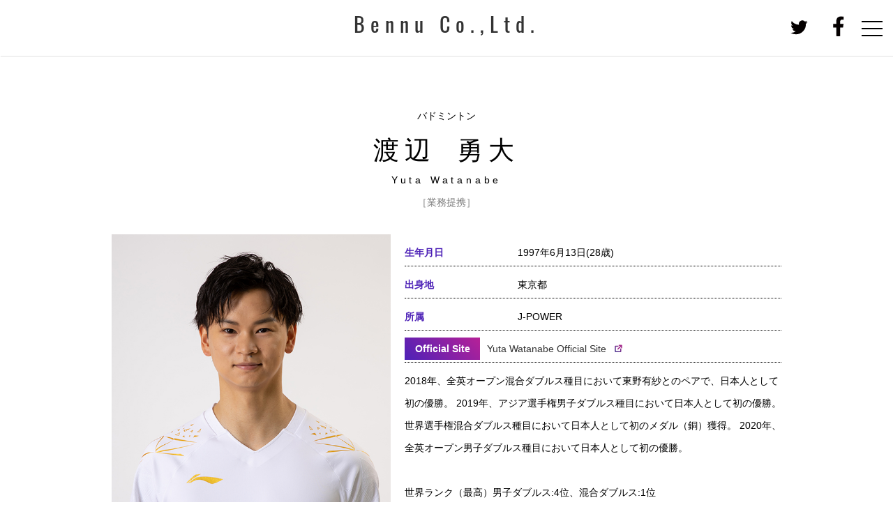

--- FILE ---
content_type: text/html; charset=UTF-8
request_url: http://bennu.co.jp/management/yutawatanabe/
body_size: 21042
content:

<!DOCTYPE html>
<html lang="ja">
<head>
<meta http-equiv="Content-Type" content="text/html; charset=UTF-8">
<meta http-equiv="Content-Script-Type" content="text/javascript" />
<meta http-equiv="Content-Style-Type" content="text/css" />

<meta name="description" content="株式会社ベンヌのウェブサイト。企業情報、事業紹介、リクルート情報など" />
<meta name="keywords" content="">

<meta name="twitter:card" content="summary">
<meta name="twitter:url" content="">
<meta name="twitter:title" content="">


<meta name="viewport" content="width=device-width,user-scalable=no,shrink-to-fit=yes">




<!--[if lt IE 9]><script src="http://html5shiv.googlecode.com/svn/trunk/html5.js"></script><![endif]-->
<meta name='robots' content='max-image-preview:large' />
<link rel='dns-prefetch' href='//www.google.com' />
<link rel='dns-prefetch' href='//s.w.org' />
<link rel="alternate" type="application/rss+xml" title="株式会社ベンヌ &raquo; フィード" href="http://bennu.co.jp/feed/" />
<link rel="alternate" type="application/rss+xml" title="株式会社ベンヌ &raquo; コメントフィード" href="http://bennu.co.jp/comments/feed/" />
		<script type="text/javascript">
			window._wpemojiSettings = {"baseUrl":"https:\/\/s.w.org\/images\/core\/emoji\/13.0.1\/72x72\/","ext":".png","svgUrl":"https:\/\/s.w.org\/images\/core\/emoji\/13.0.1\/svg\/","svgExt":".svg","source":{"concatemoji":"http:\/\/bennu.co.jp\/bn_wordpress\/wp-includes\/js\/wp-emoji-release.min.js?ver=5.7.14"}};
			!function(e,a,t){var n,r,o,i=a.createElement("canvas"),p=i.getContext&&i.getContext("2d");function s(e,t){var a=String.fromCharCode;p.clearRect(0,0,i.width,i.height),p.fillText(a.apply(this,e),0,0);e=i.toDataURL();return p.clearRect(0,0,i.width,i.height),p.fillText(a.apply(this,t),0,0),e===i.toDataURL()}function c(e){var t=a.createElement("script");t.src=e,t.defer=t.type="text/javascript",a.getElementsByTagName("head")[0].appendChild(t)}for(o=Array("flag","emoji"),t.supports={everything:!0,everythingExceptFlag:!0},r=0;r<o.length;r++)t.supports[o[r]]=function(e){if(!p||!p.fillText)return!1;switch(p.textBaseline="top",p.font="600 32px Arial",e){case"flag":return s([127987,65039,8205,9895,65039],[127987,65039,8203,9895,65039])?!1:!s([55356,56826,55356,56819],[55356,56826,8203,55356,56819])&&!s([55356,57332,56128,56423,56128,56418,56128,56421,56128,56430,56128,56423,56128,56447],[55356,57332,8203,56128,56423,8203,56128,56418,8203,56128,56421,8203,56128,56430,8203,56128,56423,8203,56128,56447]);case"emoji":return!s([55357,56424,8205,55356,57212],[55357,56424,8203,55356,57212])}return!1}(o[r]),t.supports.everything=t.supports.everything&&t.supports[o[r]],"flag"!==o[r]&&(t.supports.everythingExceptFlag=t.supports.everythingExceptFlag&&t.supports[o[r]]);t.supports.everythingExceptFlag=t.supports.everythingExceptFlag&&!t.supports.flag,t.DOMReady=!1,t.readyCallback=function(){t.DOMReady=!0},t.supports.everything||(n=function(){t.readyCallback()},a.addEventListener?(a.addEventListener("DOMContentLoaded",n,!1),e.addEventListener("load",n,!1)):(e.attachEvent("onload",n),a.attachEvent("onreadystatechange",function(){"complete"===a.readyState&&t.readyCallback()})),(n=t.source||{}).concatemoji?c(n.concatemoji):n.wpemoji&&n.twemoji&&(c(n.twemoji),c(n.wpemoji)))}(window,document,window._wpemojiSettings);
		</script>
		<style type="text/css">
img.wp-smiley,
img.emoji {
	display: inline !important;
	border: none !important;
	box-shadow: none !important;
	height: 1em !important;
	width: 1em !important;
	margin: 0 .07em !important;
	vertical-align: -0.1em !important;
	background: none !important;
	padding: 0 !important;
}
</style>
	<link rel='stylesheet' id='sgr_main-css'  href='http://bennu.co.jp/bn_wordpress/wp-content/plugins/simple-google-recaptcha/sgr.css?ver=1618900991' type='text/css' media='all' />
<link rel='stylesheet' id='tubepress-css'  href='http://bennu.co.jp/bn_wordpress/wp-content/plugins/tubepress/src/main/web/css/tubepress.css?ver=5.7.14' type='text/css' media='all' />
<link rel='stylesheet' id='wp-block-library-css'  href='http://bennu.co.jp/bn_wordpress/wp-includes/css/dist/block-library/style.min.css?ver=5.7.14' type='text/css' media='all' />
<style id='wp-block-library-inline-css' type='text/css'>
.has-text-align-justify{text-align:justify;}
</style>
<link rel='stylesheet' id='contact-form-7-css'  href='http://bennu.co.jp/bn_wordpress/wp-content/plugins/contact-form-7/includes/css/styles.css?ver=5.2.2' type='text/css' media='all' />
<link rel='stylesheet' id='contact-form-7-confirm-css'  href='http://bennu.co.jp/bn_wordpress/wp-content/plugins/contact-form-7-add-confirm/includes/css/styles.css?ver=5.1' type='text/css' media='all' />
<link rel='stylesheet' id='jetpack_css-css'  href='http://bennu.co.jp/bn_wordpress/wp-content/plugins/jetpack/css/jetpack.css?ver=9.6.4' type='text/css' media='all' />
<script type='text/javascript' id='sgr_main-js-extra'>
/* <![CDATA[ */
var sgr_main = {"sgr_site_key":"6Ld6WbEaAAAAALBMoLtsAbDh8fTYCCBDllsLMsv-"};
/* ]]> */
</script>
<script type='text/javascript' src='http://bennu.co.jp/bn_wordpress/wp-content/plugins/simple-google-recaptcha/sgr.js?ver=1618900991' id='sgr_main-js'></script>
<script type='text/javascript' src='http://bennu.co.jp/bn_wordpress/wp-includes/js/jquery/jquery.js?ver=3.5.1' id='jquery-core-js'></script>
<script type='text/javascript' src='http://bennu.co.jp/bn_wordpress/wp-includes/js/jquery/jquery-migrate.min.js?ver=3.3.2' id='jquery-migrate-js'></script>
<script type='text/javascript' src='http://bennu.co.jp/bn_wordpress/wp-content/plugins/tubepress/src/main/web/js/tubepress.js?ver=5.7.14' id='tubepress-js'></script>
<link rel="https://api.w.org/" href="http://bennu.co.jp/wp-json/" /><link rel="alternate" type="application/json" href="http://bennu.co.jp/wp-json/wp/v2/pages/16877" /><link rel="EditURI" type="application/rsd+xml" title="RSD" href="http://bennu.co.jp/bn_wordpress/xmlrpc.php?rsd" />
<link rel="wlwmanifest" type="application/wlwmanifest+xml" href="http://bennu.co.jp/bn_wordpress/wp-includes/wlwmanifest.xml" /> 
<link rel="canonical" href="http://bennu.co.jp/management/yutawatanabe/" />
<link rel='shortlink' href='http://bennu.co.jp/?p=16877' />
<link rel="alternate" type="application/json+oembed" href="http://bennu.co.jp/wp-json/oembed/1.0/embed?url=http%3A%2F%2Fbennu.co.jp%2Fmanagement%2Fyutawatanabe%2F" />
<link rel="alternate" type="text/xml+oembed" href="http://bennu.co.jp/wp-json/oembed/1.0/embed?url=http%3A%2F%2Fbennu.co.jp%2Fmanagement%2Fyutawatanabe%2F&#038;format=xml" />

<script type="text/javascript">var TubePressJsConfig = {"urls":{"base":"http:\/\/bennu.co.jp\/bn_wordpress\/wp-content\/plugins\/tubepress","usr":"http:\/\/bennu.co.jp\/bn_wordpress\/wp-content\/tubepress-content"}};</script>
<!-- <meta name="NextGEN" version="3.1.6" /> -->
<style type='text/css'>img#wpstats{display:none}</style>
		<link rel="icon" href="http://bennu.co.jp/bn_wordpress/wp-content/themes/themes_bennu2012/upload/cropped-favicon-32x32.png" sizes="32x32" />
<link rel="icon" href="http://bennu.co.jp/bn_wordpress/wp-content/themes/themes_bennu2012/upload/cropped-favicon-192x192.png" sizes="192x192" />
<link rel="apple-touch-icon" href="http://bennu.co.jp/bn_wordpress/wp-content/themes/themes_bennu2012/upload/cropped-favicon-180x180.png" />
<meta name="msapplication-TileImage" content="http://bennu.co.jp/bn_wordpress/wp-content/themes/themes_bennu2012/upload/cropped-favicon-270x270.png" />

<!-- wphead -->
<title>渡辺勇大 | 株式会社ベンヌ</title>
<link rel="apple-touch-icon" href="http://bennu.co.jp/bn_wordpress/wp-content/themes/themes_bennu2021/img/ico144.png">


<link rel="stylesheet" type="text/css" href="http://bennu.co.jp/bn_wordpress/wp-content/themes/themes_bennu2021/css/common.css" >
<link rel="stylesheet" type="text/css" href="http://bennu.co.jp/bn_wordpress/wp-content/themes/themes_bennu2021/css/main20211112.css" >
<link rel="stylesheet" type="text/css" href="http://bennu.co.jp/bn_wordpress/wp-content/themes/themes_bennu2021/css/main_smp20211112.css" >
<link rel="stylesheet" type="text/css" href="http://bennu.co.jp/bn_wordpress/wp-content/themes/themes_bennu2021/css/form.css" >

<script src="http://bennu.co.jp/bn_wordpress/wp-content/themes/themes_bennu2021/js/bennu_sub.js"></script>
<link rel="stylesheet" type="text/css" href="http://bennu.co.jp/bn_wordpress/wp-content/themes/themes_bennu2021/css/sub.css" >
<link rel="stylesheet" type="text/css" href="http://bennu.co.jp/bn_wordpress/wp-content/themes/themes_bennu2021/css/sub_smp.css" >
<link rel="stylesheet" href="http://bennu.co.jp/bn_wordpress/wp-content/themes/themes_bennu2021/js/swiper/swiper-bundle.min.css" />

<link rel="stylesheet" href="https://use.typekit.net/xbu7thu.css">



<script type="text/javascript">


</script>


<!-- Google tag (gtag.js) -->
<script async src="https://www.googletagmanager.com/gtag/js?id=G-2NZM3G4XF0"></script>
<script>
  window.dataLayer = window.dataLayer || [];
  function gtag(){dataLayer.push(arguments);}
  gtag('js', new Date());

  gtag('config', 'G-2NZM3G4XF0');
</script>

</head>



 <body>
<div class="menubox menuboxfix fonttype01">
        <div class="comp"><a href="http://bennu.co.jp/">Bennu Co.,Ltd.</a></div><div class="sns"><a href="https://twitter.com/PakilaInfo" target="_blank"><img src="http://bennu.co.jp/bn_wordpress/wp-content/themes/themes_bennu2021/img/twitter.svg" title="Twitter"></a><a href="https://www.facebook.com/%E6%A0%AA%E5%BC%8F%E4%BC%9A%E7%A4%BE%E3%83%99%E3%83%B3%E3%83%8C-365080736854711" target="_blank"><img src="http://bennu.co.jp/bn_wordpress/wp-content/themes/themes_bennu2021/img/facebook.svg" title="facebook"></a></div>
        <div class="menu">


                        <div class="topmenu">
                            <div class="navbar_toggle">
                            <span class="navbar_toggle_icon"></span>
                            <span class="navbar_toggle_icon"></span>
                            <span class="navbar_toggle_icon"></span>
                            </div>
                        </div>
        </div>

    <div class="sidemenu">
                    <a href="http://bennu.co.jp/management/">MANAGEMENT</a>
                    <a href="http://bennu.co.jp/company/">COMPANY</a>
                    <a href="http://bennu.co.jp/service/">SERVICE</a>
                    <a href="http://bennu.co.jp/management/#recruit">RECRUIT</a>
                    <a href="http://bennu.co.jp/contactform/">CONTACT</a>
    </div>


    </div>


<div id="mask" class="mask_off"></div>




<div id="subcontents">
<!-- subcontents  -->




	<div class="allcenter">バドミントン</div><h2>渡辺 勇大</h2><div class="allcenter profname">Yuta Watanabe</div><div class="allcenter profoutsour">［業務提携］</div><div id="profilebox"><div id="profileimg"><img src="http://bennu.co.jp/bn_wordpress/wp-content/themes/themes_bennu2021/img/management/detail/yutawatanabe.jpg" title="渡辺 勇大" alt="渡辺 勇大" /><div class="mgbt"><a href="http://bennu.co.jp/contactform/">渡辺 勇大へのお問い合わせはこちらから</a></div></div><div id="profileright"><ul class="profilemain"><li><span class="profiler">生年月日</span><span class="profilel">1997年6月13日(28歳)</span><div class="clear"></div></li><li><span class="profiler">出身地</span><span class="profilel">東京都</span><div class="clear"></div></li><li><span class="profiler">所属</span><span class="profilel">J-POWER</span><div class="clear"></div></li><li><span class="profilep">Official Site</span><span class="profiles"><a href="https://www.wataq.jp/" target="_blank" class="linkimg">Yuta Watanabe Official Site</a></span></li><li><span class="profiled">2018年、全英オープン混合ダブルス種目において東野有紗とのペアで、日本人として初の優勝。 2019年、アジア選手権男子ダブルス種目において日本人として初の優勝。 世界選手権混合ダブルス種目において日本人として初のメダル（銅）獲得。 2020年、全英オープン男子ダブルス種目において日本人として初の優勝。  
<br /><br />
世界ランク（最高）男子ダブルス:4位、混合ダブルス:1位<br />
2021年7月、東京 2020 オリンピック　バドミントン混合ダブルス(東野有紗)　銅メダル獲得。<br />
2024年8月、パリ 2024 オリンピック　バドミントン混合ダブルス(東野有紗)　銅メダル獲得。</span></li><li class="snsicons"><a href="https://twitter.com/intent/user?screen_name=champ_together" target="_blank"><img src="http://bennu.co.jp/bn_wordpress/wp-content/themes/themes_bennu2021/img/sub_twitter.svg"></a><a href="http://instagram.com/yuta.watanabe0613" target="_blank"><img src="http://bennu.co.jp/bn_wordpress/wp-content/themes/themes_bennu2021/img/sub_insta.svg"></a><a href="https://www.youtube.com/channel/UCpx6m4UYhQLTJMC7-ghmKbQ" target="_blank"><img src="http://bennu.co.jp/bn_wordpress/wp-content/themes/themes_bennu2021/img/sub_youtube.svg"></a></li></div></ul></div><div class="clear"></div>
<h3 class="cogh3">[渡辺 勇大]の最新記事</h3>
<ul class="profilemain"><li class="profilbar"><a href="http://pakila.jp/blog/2026/01/14/12113/" class="linkimg">渡辺勇大　Podcast番組「大久保瑠美 ３２１ヘルツのじかん」出演情報(2026/1/14)</a></li><li class="profilbar"><a href="http://pakila.jp/blog/2025/09/19/12040/" class="linkimg">渡辺勇大　高知食糧株式会社とのスポンサー契約を締結(2025/9/19)</a></li><li class="profilbar"><a href="http://pakila.jp/blog/2025/09/01/12010/" class="linkimg">渡辺勇大　TBS「この話聞けば絶対に映像見たくなるGP」出演情報(2025/9/1)</a></li><li class="profilbar"><a href="http://pakila.jp/blog/2025/08/26/12008/" class="linkimg">渡辺勇大　「世界バドミントン・パリ2025」出演情報(2025/8/26)</a></li><li class="profilbar"><a href="http://pakila.jp/blog/2025/07/16/11994/" class="linkimg">五十嵐有紗・渡辺勇大　TBS「THE神業チャレンジSP」出演情報(2025/7/16)</a></li></ul><div class="newslistbt"><a href="http://pakila.jp/management/yutawatanabe" class="btATHLETE">渡辺 勇大の記事一覧</a></div>
<div class="profiledetail"><h3 class="cogh3">戦歴</h3><div class="profilbar"><div class="year">2024年</div><div class="detail"> パリオリンピック 混合ダブルス　銅メダル（2大会連続）</div></div><div class="profilbar"><div class="year">2024年</div><div class="detail"> 全英オープン 混合ダブルス準優勝</div></div><div class="profilbar"><div class="year">2024年</div><div class="detail"> マレーシアオープン 混合ダブルス優勝</div></div><div class="profilbar"><div class="year">2023年</div><div class="detail"> 第19回アジア競技大会（2022／杭州） 混合ダブルス準優勝</div></div><div class="profilbar"><div class="year">2023年</div><div class="detail"> 世界バドミントン選手権 混合ダブルス第3位</div></div><div class="profilbar"><div class="year">2023年</div><div class="detail"> ダイハツジャパンオープン 混合ダブルス優勝</div></div><div class="profilbar"><div class="year">2023年</div><div class="detail"> インドネシアオープン 混合ダブルス準優勝</div></div><div class="profilbar"><div class="year">2023年</div><div class="detail"> シンガポールオープン 混合ダブルス準優勝</div></div><div class="profilbar"><div class="year">2023年</div><div class="detail">　インド・オープン　2023　バドミントン混合ダブルス　優勝</div></div><div class="profilbar"><div class="year">2023年</div><div class="detail">　マレーシア・オープン 2023　バドミントン混合ダブルス　準優勝</div></div><div class="profilbar"><div class="year">2022年</div><div class="detail"> ダイハツ・ヨネックスジャパンオープン 混合ダブルス準優勝</div></div><div class="profilbar"><div class="year">2022年</div><div class="detail"> 世界バドミントン選手権 混合ダブルス準優勝</div></div><div class="profilbar"><div class="year">2022年</div><div class="detail"> インドネシアオープン 混合ダブルス準優勝</div></div><div class="profilbar"><div class="year">2022年</div><div class="detail"> アジア選手権 混合ダブルス第3位</div></div><div class="profilbar"><div class="year">2022年</div><div class="detail"> 全英オープン 混合ダブルス優勝（2連覇）</div></div><div class="profilbar"><div class="year">2021年</div><div class="detail"> 世界バドミントン選手権 混合ダブルス準優勝</div></div><div class="profilbar"><div class="year">2021年</div><div class="detail"> ワールドツアーファイナルズ 混合ダブルス準優勝</div></div><div class="profilbar"><div class="year">2021年</div><div class="detail"> インドネシアオープン 混合ダブルス準優勝</div></div><div class="profilbar"><div class="year">2021年</div><div class="detail"> インドネシアマスターズ 混合ダブルス第3位</div></div><div class="profilbar"><div class="year">2021年</div><div class="detail"> フランスオープン 混合ダブルス優勝</div></div><div class="profilbar"><div class="year">2021年</div><div class="detail"> デンマークオープン 混合ダブルス優勝</div></div><div class="profilbar"><div class="year">2021年</div><div class="detail">　東京 2020 オリンピック　バドミントン混合ダブルス　銅メダル</div></div><div class="profilbar"><div class="year">2021年</div><div class="detail"> 東京オリンピック ダブルス第5位</div></div><div class="profilbar"><div class="year">2021年</div><div class="detail"> 全英オープン 混合ダブルス優勝</div></div><div class="profilbar"><div class="year">2021年</div><div class="detail"> 全英オープン ダブルス優勝（2連覇）</div></div><div class="profilbar"><div class="year">2020年</div><div class="detail"> 全英オープン ダブルス優勝</div></div><div class="profilbar"><div class="year">2019年</div><div class="detail"> ワールドツアーファイナルズ ダブルス準優勝</div></div><div class="profilbar"><div class="year">2019年</div><div class="detail"> 香港オープン 混合ダブルス優勝（2連覇）</div></div><div class="profilbar"><div class="year">2019年</div><div class="detail"> アジアバドミントン選手権 ダブルス優勝</div></div><div class="profilbar"><div class="year">2019年</div><div class="detail"> ドイツオープン ダブルス優勝</div></div><div class="profilbar"><div class="year">2018年</div><div class="detail"> 韓国オープン ダブルス優勝</div></div><div class="profilbar"><div class="year">2018年</div><div class="detail"> 全英オープン 混合ダブルス優勝</div></div><h3 class="cogh3">世界ランク（最高）</h3><div class="profilbar"><div class="year">&nbsp</div><div class="detail">男子ダブルス:4位</div></div><div class="profilbar"><div class="year">&nbsp</div><div class="detail">混合ダブルス:1位</div></div></div>





<!-- subcontents end  -->
</div>


﻿


<!-- contents end -->





<footer>&copy;  2026  Bennu Co.,Ltd. All Rights Reserved.</footer>
<!-- ngg_resource_manager_marker --><script type='text/javascript' id='contact-form-7-js-extra'>
/* <![CDATA[ */
var wpcf7 = {"apiSettings":{"root":"http:\/\/bennu.co.jp\/wp-json\/contact-form-7\/v1","namespace":"contact-form-7\/v1"}};
/* ]]> */
</script>
<script type='text/javascript' src='http://bennu.co.jp/bn_wordpress/wp-content/plugins/contact-form-7/includes/js/scripts.js?ver=5.2.2' id='contact-form-7-js'></script>
<script type='text/javascript' src='http://bennu.co.jp/bn_wordpress/wp-includes/js/jquery/jquery.form.min.js?ver=4.2.1' id='jquery-form-js'></script>
<script type='text/javascript' src='http://bennu.co.jp/bn_wordpress/wp-content/plugins/contact-form-7-add-confirm/includes/js/scripts.js?ver=5.1' id='contact-form-7-confirm-js'></script>
<script type='text/javascript' src='http://www.google.com/recaptcha/api.js?render=6LdJxrEaAAAAAN9ybefMwmc1Pk0G8TjeRb6aiNFV&#038;ver=3.0' id='google-recaptcha-js'></script>
<script type='text/javascript' id='wpcf7-recaptcha-js-extra'>
/* <![CDATA[ */
var wpcf7_recaptcha = {"sitekey":"6LdJxrEaAAAAAN9ybefMwmc1Pk0G8TjeRb6aiNFV","actions":{"homepage":"homepage","contactform":"contactform"}};
/* ]]> */
</script>
<script type='text/javascript' src='http://bennu.co.jp/bn_wordpress/wp-content/plugins/contact-form-7/modules/recaptcha/script.js?ver=5.2.2' id='wpcf7-recaptcha-js'></script>
<script src='https://stats.wp.com/e-202604.js' defer></script>
<script>
	_stq = window._stq || [];
	_stq.push([ 'view', {v:'ext',j:'1:9.6.4',blog:'67403443',post:'16877',tz:'9',srv:'bennu.co.jp'} ]);
	_stq.push([ 'clickTrackerInit', '67403443', '16877' ]);
</script>
</body>
</html>

--- FILE ---
content_type: text/html; charset=utf-8
request_url: http://www.google.com/recaptcha/api2/anchor?ar=1&k=6LdJxrEaAAAAAN9ybefMwmc1Pk0G8TjeRb6aiNFV&co=aHR0cDovL2Jlbm51LmNvLmpwOjgw&hl=en&v=PoyoqOPhxBO7pBk68S4YbpHZ&size=invisible&anchor-ms=20000&execute-ms=30000&cb=v23d5se60pl
body_size: 48965
content:
<!DOCTYPE HTML><html dir="ltr" lang="en"><head><meta http-equiv="Content-Type" content="text/html; charset=UTF-8">
<meta http-equiv="X-UA-Compatible" content="IE=edge">
<title>reCAPTCHA</title>
<style type="text/css">
/* cyrillic-ext */
@font-face {
  font-family: 'Roboto';
  font-style: normal;
  font-weight: 400;
  font-stretch: 100%;
  src: url(//fonts.gstatic.com/s/roboto/v48/KFO7CnqEu92Fr1ME7kSn66aGLdTylUAMa3GUBHMdazTgWw.woff2) format('woff2');
  unicode-range: U+0460-052F, U+1C80-1C8A, U+20B4, U+2DE0-2DFF, U+A640-A69F, U+FE2E-FE2F;
}
/* cyrillic */
@font-face {
  font-family: 'Roboto';
  font-style: normal;
  font-weight: 400;
  font-stretch: 100%;
  src: url(//fonts.gstatic.com/s/roboto/v48/KFO7CnqEu92Fr1ME7kSn66aGLdTylUAMa3iUBHMdazTgWw.woff2) format('woff2');
  unicode-range: U+0301, U+0400-045F, U+0490-0491, U+04B0-04B1, U+2116;
}
/* greek-ext */
@font-face {
  font-family: 'Roboto';
  font-style: normal;
  font-weight: 400;
  font-stretch: 100%;
  src: url(//fonts.gstatic.com/s/roboto/v48/KFO7CnqEu92Fr1ME7kSn66aGLdTylUAMa3CUBHMdazTgWw.woff2) format('woff2');
  unicode-range: U+1F00-1FFF;
}
/* greek */
@font-face {
  font-family: 'Roboto';
  font-style: normal;
  font-weight: 400;
  font-stretch: 100%;
  src: url(//fonts.gstatic.com/s/roboto/v48/KFO7CnqEu92Fr1ME7kSn66aGLdTylUAMa3-UBHMdazTgWw.woff2) format('woff2');
  unicode-range: U+0370-0377, U+037A-037F, U+0384-038A, U+038C, U+038E-03A1, U+03A3-03FF;
}
/* math */
@font-face {
  font-family: 'Roboto';
  font-style: normal;
  font-weight: 400;
  font-stretch: 100%;
  src: url(//fonts.gstatic.com/s/roboto/v48/KFO7CnqEu92Fr1ME7kSn66aGLdTylUAMawCUBHMdazTgWw.woff2) format('woff2');
  unicode-range: U+0302-0303, U+0305, U+0307-0308, U+0310, U+0312, U+0315, U+031A, U+0326-0327, U+032C, U+032F-0330, U+0332-0333, U+0338, U+033A, U+0346, U+034D, U+0391-03A1, U+03A3-03A9, U+03B1-03C9, U+03D1, U+03D5-03D6, U+03F0-03F1, U+03F4-03F5, U+2016-2017, U+2034-2038, U+203C, U+2040, U+2043, U+2047, U+2050, U+2057, U+205F, U+2070-2071, U+2074-208E, U+2090-209C, U+20D0-20DC, U+20E1, U+20E5-20EF, U+2100-2112, U+2114-2115, U+2117-2121, U+2123-214F, U+2190, U+2192, U+2194-21AE, U+21B0-21E5, U+21F1-21F2, U+21F4-2211, U+2213-2214, U+2216-22FF, U+2308-230B, U+2310, U+2319, U+231C-2321, U+2336-237A, U+237C, U+2395, U+239B-23B7, U+23D0, U+23DC-23E1, U+2474-2475, U+25AF, U+25B3, U+25B7, U+25BD, U+25C1, U+25CA, U+25CC, U+25FB, U+266D-266F, U+27C0-27FF, U+2900-2AFF, U+2B0E-2B11, U+2B30-2B4C, U+2BFE, U+3030, U+FF5B, U+FF5D, U+1D400-1D7FF, U+1EE00-1EEFF;
}
/* symbols */
@font-face {
  font-family: 'Roboto';
  font-style: normal;
  font-weight: 400;
  font-stretch: 100%;
  src: url(//fonts.gstatic.com/s/roboto/v48/KFO7CnqEu92Fr1ME7kSn66aGLdTylUAMaxKUBHMdazTgWw.woff2) format('woff2');
  unicode-range: U+0001-000C, U+000E-001F, U+007F-009F, U+20DD-20E0, U+20E2-20E4, U+2150-218F, U+2190, U+2192, U+2194-2199, U+21AF, U+21E6-21F0, U+21F3, U+2218-2219, U+2299, U+22C4-22C6, U+2300-243F, U+2440-244A, U+2460-24FF, U+25A0-27BF, U+2800-28FF, U+2921-2922, U+2981, U+29BF, U+29EB, U+2B00-2BFF, U+4DC0-4DFF, U+FFF9-FFFB, U+10140-1018E, U+10190-1019C, U+101A0, U+101D0-101FD, U+102E0-102FB, U+10E60-10E7E, U+1D2C0-1D2D3, U+1D2E0-1D37F, U+1F000-1F0FF, U+1F100-1F1AD, U+1F1E6-1F1FF, U+1F30D-1F30F, U+1F315, U+1F31C, U+1F31E, U+1F320-1F32C, U+1F336, U+1F378, U+1F37D, U+1F382, U+1F393-1F39F, U+1F3A7-1F3A8, U+1F3AC-1F3AF, U+1F3C2, U+1F3C4-1F3C6, U+1F3CA-1F3CE, U+1F3D4-1F3E0, U+1F3ED, U+1F3F1-1F3F3, U+1F3F5-1F3F7, U+1F408, U+1F415, U+1F41F, U+1F426, U+1F43F, U+1F441-1F442, U+1F444, U+1F446-1F449, U+1F44C-1F44E, U+1F453, U+1F46A, U+1F47D, U+1F4A3, U+1F4B0, U+1F4B3, U+1F4B9, U+1F4BB, U+1F4BF, U+1F4C8-1F4CB, U+1F4D6, U+1F4DA, U+1F4DF, U+1F4E3-1F4E6, U+1F4EA-1F4ED, U+1F4F7, U+1F4F9-1F4FB, U+1F4FD-1F4FE, U+1F503, U+1F507-1F50B, U+1F50D, U+1F512-1F513, U+1F53E-1F54A, U+1F54F-1F5FA, U+1F610, U+1F650-1F67F, U+1F687, U+1F68D, U+1F691, U+1F694, U+1F698, U+1F6AD, U+1F6B2, U+1F6B9-1F6BA, U+1F6BC, U+1F6C6-1F6CF, U+1F6D3-1F6D7, U+1F6E0-1F6EA, U+1F6F0-1F6F3, U+1F6F7-1F6FC, U+1F700-1F7FF, U+1F800-1F80B, U+1F810-1F847, U+1F850-1F859, U+1F860-1F887, U+1F890-1F8AD, U+1F8B0-1F8BB, U+1F8C0-1F8C1, U+1F900-1F90B, U+1F93B, U+1F946, U+1F984, U+1F996, U+1F9E9, U+1FA00-1FA6F, U+1FA70-1FA7C, U+1FA80-1FA89, U+1FA8F-1FAC6, U+1FACE-1FADC, U+1FADF-1FAE9, U+1FAF0-1FAF8, U+1FB00-1FBFF;
}
/* vietnamese */
@font-face {
  font-family: 'Roboto';
  font-style: normal;
  font-weight: 400;
  font-stretch: 100%;
  src: url(//fonts.gstatic.com/s/roboto/v48/KFO7CnqEu92Fr1ME7kSn66aGLdTylUAMa3OUBHMdazTgWw.woff2) format('woff2');
  unicode-range: U+0102-0103, U+0110-0111, U+0128-0129, U+0168-0169, U+01A0-01A1, U+01AF-01B0, U+0300-0301, U+0303-0304, U+0308-0309, U+0323, U+0329, U+1EA0-1EF9, U+20AB;
}
/* latin-ext */
@font-face {
  font-family: 'Roboto';
  font-style: normal;
  font-weight: 400;
  font-stretch: 100%;
  src: url(//fonts.gstatic.com/s/roboto/v48/KFO7CnqEu92Fr1ME7kSn66aGLdTylUAMa3KUBHMdazTgWw.woff2) format('woff2');
  unicode-range: U+0100-02BA, U+02BD-02C5, U+02C7-02CC, U+02CE-02D7, U+02DD-02FF, U+0304, U+0308, U+0329, U+1D00-1DBF, U+1E00-1E9F, U+1EF2-1EFF, U+2020, U+20A0-20AB, U+20AD-20C0, U+2113, U+2C60-2C7F, U+A720-A7FF;
}
/* latin */
@font-face {
  font-family: 'Roboto';
  font-style: normal;
  font-weight: 400;
  font-stretch: 100%;
  src: url(//fonts.gstatic.com/s/roboto/v48/KFO7CnqEu92Fr1ME7kSn66aGLdTylUAMa3yUBHMdazQ.woff2) format('woff2');
  unicode-range: U+0000-00FF, U+0131, U+0152-0153, U+02BB-02BC, U+02C6, U+02DA, U+02DC, U+0304, U+0308, U+0329, U+2000-206F, U+20AC, U+2122, U+2191, U+2193, U+2212, U+2215, U+FEFF, U+FFFD;
}
/* cyrillic-ext */
@font-face {
  font-family: 'Roboto';
  font-style: normal;
  font-weight: 500;
  font-stretch: 100%;
  src: url(//fonts.gstatic.com/s/roboto/v48/KFO7CnqEu92Fr1ME7kSn66aGLdTylUAMa3GUBHMdazTgWw.woff2) format('woff2');
  unicode-range: U+0460-052F, U+1C80-1C8A, U+20B4, U+2DE0-2DFF, U+A640-A69F, U+FE2E-FE2F;
}
/* cyrillic */
@font-face {
  font-family: 'Roboto';
  font-style: normal;
  font-weight: 500;
  font-stretch: 100%;
  src: url(//fonts.gstatic.com/s/roboto/v48/KFO7CnqEu92Fr1ME7kSn66aGLdTylUAMa3iUBHMdazTgWw.woff2) format('woff2');
  unicode-range: U+0301, U+0400-045F, U+0490-0491, U+04B0-04B1, U+2116;
}
/* greek-ext */
@font-face {
  font-family: 'Roboto';
  font-style: normal;
  font-weight: 500;
  font-stretch: 100%;
  src: url(//fonts.gstatic.com/s/roboto/v48/KFO7CnqEu92Fr1ME7kSn66aGLdTylUAMa3CUBHMdazTgWw.woff2) format('woff2');
  unicode-range: U+1F00-1FFF;
}
/* greek */
@font-face {
  font-family: 'Roboto';
  font-style: normal;
  font-weight: 500;
  font-stretch: 100%;
  src: url(//fonts.gstatic.com/s/roboto/v48/KFO7CnqEu92Fr1ME7kSn66aGLdTylUAMa3-UBHMdazTgWw.woff2) format('woff2');
  unicode-range: U+0370-0377, U+037A-037F, U+0384-038A, U+038C, U+038E-03A1, U+03A3-03FF;
}
/* math */
@font-face {
  font-family: 'Roboto';
  font-style: normal;
  font-weight: 500;
  font-stretch: 100%;
  src: url(//fonts.gstatic.com/s/roboto/v48/KFO7CnqEu92Fr1ME7kSn66aGLdTylUAMawCUBHMdazTgWw.woff2) format('woff2');
  unicode-range: U+0302-0303, U+0305, U+0307-0308, U+0310, U+0312, U+0315, U+031A, U+0326-0327, U+032C, U+032F-0330, U+0332-0333, U+0338, U+033A, U+0346, U+034D, U+0391-03A1, U+03A3-03A9, U+03B1-03C9, U+03D1, U+03D5-03D6, U+03F0-03F1, U+03F4-03F5, U+2016-2017, U+2034-2038, U+203C, U+2040, U+2043, U+2047, U+2050, U+2057, U+205F, U+2070-2071, U+2074-208E, U+2090-209C, U+20D0-20DC, U+20E1, U+20E5-20EF, U+2100-2112, U+2114-2115, U+2117-2121, U+2123-214F, U+2190, U+2192, U+2194-21AE, U+21B0-21E5, U+21F1-21F2, U+21F4-2211, U+2213-2214, U+2216-22FF, U+2308-230B, U+2310, U+2319, U+231C-2321, U+2336-237A, U+237C, U+2395, U+239B-23B7, U+23D0, U+23DC-23E1, U+2474-2475, U+25AF, U+25B3, U+25B7, U+25BD, U+25C1, U+25CA, U+25CC, U+25FB, U+266D-266F, U+27C0-27FF, U+2900-2AFF, U+2B0E-2B11, U+2B30-2B4C, U+2BFE, U+3030, U+FF5B, U+FF5D, U+1D400-1D7FF, U+1EE00-1EEFF;
}
/* symbols */
@font-face {
  font-family: 'Roboto';
  font-style: normal;
  font-weight: 500;
  font-stretch: 100%;
  src: url(//fonts.gstatic.com/s/roboto/v48/KFO7CnqEu92Fr1ME7kSn66aGLdTylUAMaxKUBHMdazTgWw.woff2) format('woff2');
  unicode-range: U+0001-000C, U+000E-001F, U+007F-009F, U+20DD-20E0, U+20E2-20E4, U+2150-218F, U+2190, U+2192, U+2194-2199, U+21AF, U+21E6-21F0, U+21F3, U+2218-2219, U+2299, U+22C4-22C6, U+2300-243F, U+2440-244A, U+2460-24FF, U+25A0-27BF, U+2800-28FF, U+2921-2922, U+2981, U+29BF, U+29EB, U+2B00-2BFF, U+4DC0-4DFF, U+FFF9-FFFB, U+10140-1018E, U+10190-1019C, U+101A0, U+101D0-101FD, U+102E0-102FB, U+10E60-10E7E, U+1D2C0-1D2D3, U+1D2E0-1D37F, U+1F000-1F0FF, U+1F100-1F1AD, U+1F1E6-1F1FF, U+1F30D-1F30F, U+1F315, U+1F31C, U+1F31E, U+1F320-1F32C, U+1F336, U+1F378, U+1F37D, U+1F382, U+1F393-1F39F, U+1F3A7-1F3A8, U+1F3AC-1F3AF, U+1F3C2, U+1F3C4-1F3C6, U+1F3CA-1F3CE, U+1F3D4-1F3E0, U+1F3ED, U+1F3F1-1F3F3, U+1F3F5-1F3F7, U+1F408, U+1F415, U+1F41F, U+1F426, U+1F43F, U+1F441-1F442, U+1F444, U+1F446-1F449, U+1F44C-1F44E, U+1F453, U+1F46A, U+1F47D, U+1F4A3, U+1F4B0, U+1F4B3, U+1F4B9, U+1F4BB, U+1F4BF, U+1F4C8-1F4CB, U+1F4D6, U+1F4DA, U+1F4DF, U+1F4E3-1F4E6, U+1F4EA-1F4ED, U+1F4F7, U+1F4F9-1F4FB, U+1F4FD-1F4FE, U+1F503, U+1F507-1F50B, U+1F50D, U+1F512-1F513, U+1F53E-1F54A, U+1F54F-1F5FA, U+1F610, U+1F650-1F67F, U+1F687, U+1F68D, U+1F691, U+1F694, U+1F698, U+1F6AD, U+1F6B2, U+1F6B9-1F6BA, U+1F6BC, U+1F6C6-1F6CF, U+1F6D3-1F6D7, U+1F6E0-1F6EA, U+1F6F0-1F6F3, U+1F6F7-1F6FC, U+1F700-1F7FF, U+1F800-1F80B, U+1F810-1F847, U+1F850-1F859, U+1F860-1F887, U+1F890-1F8AD, U+1F8B0-1F8BB, U+1F8C0-1F8C1, U+1F900-1F90B, U+1F93B, U+1F946, U+1F984, U+1F996, U+1F9E9, U+1FA00-1FA6F, U+1FA70-1FA7C, U+1FA80-1FA89, U+1FA8F-1FAC6, U+1FACE-1FADC, U+1FADF-1FAE9, U+1FAF0-1FAF8, U+1FB00-1FBFF;
}
/* vietnamese */
@font-face {
  font-family: 'Roboto';
  font-style: normal;
  font-weight: 500;
  font-stretch: 100%;
  src: url(//fonts.gstatic.com/s/roboto/v48/KFO7CnqEu92Fr1ME7kSn66aGLdTylUAMa3OUBHMdazTgWw.woff2) format('woff2');
  unicode-range: U+0102-0103, U+0110-0111, U+0128-0129, U+0168-0169, U+01A0-01A1, U+01AF-01B0, U+0300-0301, U+0303-0304, U+0308-0309, U+0323, U+0329, U+1EA0-1EF9, U+20AB;
}
/* latin-ext */
@font-face {
  font-family: 'Roboto';
  font-style: normal;
  font-weight: 500;
  font-stretch: 100%;
  src: url(//fonts.gstatic.com/s/roboto/v48/KFO7CnqEu92Fr1ME7kSn66aGLdTylUAMa3KUBHMdazTgWw.woff2) format('woff2');
  unicode-range: U+0100-02BA, U+02BD-02C5, U+02C7-02CC, U+02CE-02D7, U+02DD-02FF, U+0304, U+0308, U+0329, U+1D00-1DBF, U+1E00-1E9F, U+1EF2-1EFF, U+2020, U+20A0-20AB, U+20AD-20C0, U+2113, U+2C60-2C7F, U+A720-A7FF;
}
/* latin */
@font-face {
  font-family: 'Roboto';
  font-style: normal;
  font-weight: 500;
  font-stretch: 100%;
  src: url(//fonts.gstatic.com/s/roboto/v48/KFO7CnqEu92Fr1ME7kSn66aGLdTylUAMa3yUBHMdazQ.woff2) format('woff2');
  unicode-range: U+0000-00FF, U+0131, U+0152-0153, U+02BB-02BC, U+02C6, U+02DA, U+02DC, U+0304, U+0308, U+0329, U+2000-206F, U+20AC, U+2122, U+2191, U+2193, U+2212, U+2215, U+FEFF, U+FFFD;
}
/* cyrillic-ext */
@font-face {
  font-family: 'Roboto';
  font-style: normal;
  font-weight: 900;
  font-stretch: 100%;
  src: url(//fonts.gstatic.com/s/roboto/v48/KFO7CnqEu92Fr1ME7kSn66aGLdTylUAMa3GUBHMdazTgWw.woff2) format('woff2');
  unicode-range: U+0460-052F, U+1C80-1C8A, U+20B4, U+2DE0-2DFF, U+A640-A69F, U+FE2E-FE2F;
}
/* cyrillic */
@font-face {
  font-family: 'Roboto';
  font-style: normal;
  font-weight: 900;
  font-stretch: 100%;
  src: url(//fonts.gstatic.com/s/roboto/v48/KFO7CnqEu92Fr1ME7kSn66aGLdTylUAMa3iUBHMdazTgWw.woff2) format('woff2');
  unicode-range: U+0301, U+0400-045F, U+0490-0491, U+04B0-04B1, U+2116;
}
/* greek-ext */
@font-face {
  font-family: 'Roboto';
  font-style: normal;
  font-weight: 900;
  font-stretch: 100%;
  src: url(//fonts.gstatic.com/s/roboto/v48/KFO7CnqEu92Fr1ME7kSn66aGLdTylUAMa3CUBHMdazTgWw.woff2) format('woff2');
  unicode-range: U+1F00-1FFF;
}
/* greek */
@font-face {
  font-family: 'Roboto';
  font-style: normal;
  font-weight: 900;
  font-stretch: 100%;
  src: url(//fonts.gstatic.com/s/roboto/v48/KFO7CnqEu92Fr1ME7kSn66aGLdTylUAMa3-UBHMdazTgWw.woff2) format('woff2');
  unicode-range: U+0370-0377, U+037A-037F, U+0384-038A, U+038C, U+038E-03A1, U+03A3-03FF;
}
/* math */
@font-face {
  font-family: 'Roboto';
  font-style: normal;
  font-weight: 900;
  font-stretch: 100%;
  src: url(//fonts.gstatic.com/s/roboto/v48/KFO7CnqEu92Fr1ME7kSn66aGLdTylUAMawCUBHMdazTgWw.woff2) format('woff2');
  unicode-range: U+0302-0303, U+0305, U+0307-0308, U+0310, U+0312, U+0315, U+031A, U+0326-0327, U+032C, U+032F-0330, U+0332-0333, U+0338, U+033A, U+0346, U+034D, U+0391-03A1, U+03A3-03A9, U+03B1-03C9, U+03D1, U+03D5-03D6, U+03F0-03F1, U+03F4-03F5, U+2016-2017, U+2034-2038, U+203C, U+2040, U+2043, U+2047, U+2050, U+2057, U+205F, U+2070-2071, U+2074-208E, U+2090-209C, U+20D0-20DC, U+20E1, U+20E5-20EF, U+2100-2112, U+2114-2115, U+2117-2121, U+2123-214F, U+2190, U+2192, U+2194-21AE, U+21B0-21E5, U+21F1-21F2, U+21F4-2211, U+2213-2214, U+2216-22FF, U+2308-230B, U+2310, U+2319, U+231C-2321, U+2336-237A, U+237C, U+2395, U+239B-23B7, U+23D0, U+23DC-23E1, U+2474-2475, U+25AF, U+25B3, U+25B7, U+25BD, U+25C1, U+25CA, U+25CC, U+25FB, U+266D-266F, U+27C0-27FF, U+2900-2AFF, U+2B0E-2B11, U+2B30-2B4C, U+2BFE, U+3030, U+FF5B, U+FF5D, U+1D400-1D7FF, U+1EE00-1EEFF;
}
/* symbols */
@font-face {
  font-family: 'Roboto';
  font-style: normal;
  font-weight: 900;
  font-stretch: 100%;
  src: url(//fonts.gstatic.com/s/roboto/v48/KFO7CnqEu92Fr1ME7kSn66aGLdTylUAMaxKUBHMdazTgWw.woff2) format('woff2');
  unicode-range: U+0001-000C, U+000E-001F, U+007F-009F, U+20DD-20E0, U+20E2-20E4, U+2150-218F, U+2190, U+2192, U+2194-2199, U+21AF, U+21E6-21F0, U+21F3, U+2218-2219, U+2299, U+22C4-22C6, U+2300-243F, U+2440-244A, U+2460-24FF, U+25A0-27BF, U+2800-28FF, U+2921-2922, U+2981, U+29BF, U+29EB, U+2B00-2BFF, U+4DC0-4DFF, U+FFF9-FFFB, U+10140-1018E, U+10190-1019C, U+101A0, U+101D0-101FD, U+102E0-102FB, U+10E60-10E7E, U+1D2C0-1D2D3, U+1D2E0-1D37F, U+1F000-1F0FF, U+1F100-1F1AD, U+1F1E6-1F1FF, U+1F30D-1F30F, U+1F315, U+1F31C, U+1F31E, U+1F320-1F32C, U+1F336, U+1F378, U+1F37D, U+1F382, U+1F393-1F39F, U+1F3A7-1F3A8, U+1F3AC-1F3AF, U+1F3C2, U+1F3C4-1F3C6, U+1F3CA-1F3CE, U+1F3D4-1F3E0, U+1F3ED, U+1F3F1-1F3F3, U+1F3F5-1F3F7, U+1F408, U+1F415, U+1F41F, U+1F426, U+1F43F, U+1F441-1F442, U+1F444, U+1F446-1F449, U+1F44C-1F44E, U+1F453, U+1F46A, U+1F47D, U+1F4A3, U+1F4B0, U+1F4B3, U+1F4B9, U+1F4BB, U+1F4BF, U+1F4C8-1F4CB, U+1F4D6, U+1F4DA, U+1F4DF, U+1F4E3-1F4E6, U+1F4EA-1F4ED, U+1F4F7, U+1F4F9-1F4FB, U+1F4FD-1F4FE, U+1F503, U+1F507-1F50B, U+1F50D, U+1F512-1F513, U+1F53E-1F54A, U+1F54F-1F5FA, U+1F610, U+1F650-1F67F, U+1F687, U+1F68D, U+1F691, U+1F694, U+1F698, U+1F6AD, U+1F6B2, U+1F6B9-1F6BA, U+1F6BC, U+1F6C6-1F6CF, U+1F6D3-1F6D7, U+1F6E0-1F6EA, U+1F6F0-1F6F3, U+1F6F7-1F6FC, U+1F700-1F7FF, U+1F800-1F80B, U+1F810-1F847, U+1F850-1F859, U+1F860-1F887, U+1F890-1F8AD, U+1F8B0-1F8BB, U+1F8C0-1F8C1, U+1F900-1F90B, U+1F93B, U+1F946, U+1F984, U+1F996, U+1F9E9, U+1FA00-1FA6F, U+1FA70-1FA7C, U+1FA80-1FA89, U+1FA8F-1FAC6, U+1FACE-1FADC, U+1FADF-1FAE9, U+1FAF0-1FAF8, U+1FB00-1FBFF;
}
/* vietnamese */
@font-face {
  font-family: 'Roboto';
  font-style: normal;
  font-weight: 900;
  font-stretch: 100%;
  src: url(//fonts.gstatic.com/s/roboto/v48/KFO7CnqEu92Fr1ME7kSn66aGLdTylUAMa3OUBHMdazTgWw.woff2) format('woff2');
  unicode-range: U+0102-0103, U+0110-0111, U+0128-0129, U+0168-0169, U+01A0-01A1, U+01AF-01B0, U+0300-0301, U+0303-0304, U+0308-0309, U+0323, U+0329, U+1EA0-1EF9, U+20AB;
}
/* latin-ext */
@font-face {
  font-family: 'Roboto';
  font-style: normal;
  font-weight: 900;
  font-stretch: 100%;
  src: url(//fonts.gstatic.com/s/roboto/v48/KFO7CnqEu92Fr1ME7kSn66aGLdTylUAMa3KUBHMdazTgWw.woff2) format('woff2');
  unicode-range: U+0100-02BA, U+02BD-02C5, U+02C7-02CC, U+02CE-02D7, U+02DD-02FF, U+0304, U+0308, U+0329, U+1D00-1DBF, U+1E00-1E9F, U+1EF2-1EFF, U+2020, U+20A0-20AB, U+20AD-20C0, U+2113, U+2C60-2C7F, U+A720-A7FF;
}
/* latin */
@font-face {
  font-family: 'Roboto';
  font-style: normal;
  font-weight: 900;
  font-stretch: 100%;
  src: url(//fonts.gstatic.com/s/roboto/v48/KFO7CnqEu92Fr1ME7kSn66aGLdTylUAMa3yUBHMdazQ.woff2) format('woff2');
  unicode-range: U+0000-00FF, U+0131, U+0152-0153, U+02BB-02BC, U+02C6, U+02DA, U+02DC, U+0304, U+0308, U+0329, U+2000-206F, U+20AC, U+2122, U+2191, U+2193, U+2212, U+2215, U+FEFF, U+FFFD;
}

</style>
<link rel="stylesheet" type="text/css" href="https://www.gstatic.com/recaptcha/releases/PoyoqOPhxBO7pBk68S4YbpHZ/styles__ltr.css">
<script nonce="oVdghvXvf1lTQt1jsq9tSQ" type="text/javascript">window['__recaptcha_api'] = 'http://www.google.com/recaptcha/api2/';</script>
<script type="text/javascript" src="https://www.gstatic.com/recaptcha/releases/PoyoqOPhxBO7pBk68S4YbpHZ/recaptcha__en.js" nonce="oVdghvXvf1lTQt1jsq9tSQ">
      
    </script></head>
<body><div id="rc-anchor-alert" class="rc-anchor-alert"></div>
<input type="hidden" id="recaptcha-token" value="[base64]">
<script type="text/javascript" nonce="oVdghvXvf1lTQt1jsq9tSQ">
      recaptcha.anchor.Main.init("[\x22ainput\x22,[\x22bgdata\x22,\x22\x22,\[base64]/[base64]/[base64]/KE4oMTI0LHYsdi5HKSxMWihsLHYpKTpOKDEyNCx2LGwpLFYpLHYpLFQpKSxGKDE3MSx2KX0scjc9ZnVuY3Rpb24obCl7cmV0dXJuIGx9LEM9ZnVuY3Rpb24obCxWLHYpe04odixsLFYpLFZbYWtdPTI3OTZ9LG49ZnVuY3Rpb24obCxWKXtWLlg9KChWLlg/[base64]/[base64]/[base64]/[base64]/[base64]/[base64]/[base64]/[base64]/[base64]/[base64]/[base64]\\u003d\x22,\[base64]\\u003d\\u003d\x22,\x22bVtVw74Rwow6wr7DkMKow7fDlXNgw7EKw4HDlh07cMOvwpx/esKPIkbCnzDDsEodesKfTV7CmxJkF8KnOsKNw7jCqwTDqE0XwqEEwp17w7Nkw5TDpsO1w6/DqsKFfBfDujA2U0VBFxI/wpBfwokjwr1Gw5tyFB7CthLCtcK0wos9w4liw4fCvn4Aw4bCpBnDm8Kaw6bCrkrDqTPCuMOdFRxHM8OHw7NpwqjCtcOxwpEtwrZ3w6ExSMOnwqXDq8KAM0DCkMOnwo81w5rDmQAGw6rDn8KfIkQzVQPCsDNGYMOFW1HDlsKQwqzCpD/Cm8OYw7fCl8KowpIibsKUZ8K8K8OZwqrDhGh2wpR4wp/Ct2kYAsKaZ8KtVijCsHwzJsKVwpzDlsOrHh48PU3Cp2/CvnbConQkO8OAVsOlV1PCgmTDqR/Dp2HDmMOiZcOCwqLCh8OXwrV4NCzDj8OSNMOlwpHCs8KRAsK/RRJXeEDDisOzD8O/JGwyw7xxw7HDtToSw4vDlsK+wpAuw5ogb34pDg5KwpphwprChWU7fsKjw6rCrQoZPArDogZPAMKufcOJfwLDscOGwpApAcKVLiB3w7Ezw5zDt8OKBTHDq1fDjcK8IXgAw4fCpcKfw5vCrsOgwqXCv108wq/CixbCkcOXFENJXSkzwozCicOkw7nChcKCw4EKWx5zaG8WwpPCpkvDtlrCm8Ouw4vDlsKJZWjDkmbCiMOUw4rDrcKewoEqKT/ClhoyCiDCv8OKGHvCk17Cu8OBwr3CnWMjeTlSw77DoXfCiAhHFn9mw5TDiC1/WQJPCMKNYMONGAvDtMK+WMOrw5AdeGRfwo7Cu8OVG8KBGiowIMORw6LCtQbCo1oGwrjDhcOYwr/CrMO7w4jCg8KNwr0uw7jCr8KFLcKYwqPCowdYwoI7XXjCmMKKw73Ds8K+HMOOaXrDpcO0dDHDpkrDrsK3w747KsK0w5vDknfCmcKbZSVnCsKaSsO3wrPDu8KGwoEIwrrDh24Ew4zDisKPw6xKH8OITcK9YETCi8OTKMKqwr8KOHs5T8KEw4xYwrJMPMKCIMKWw6/CgwXCr8KXE8O2VknDscOuW8K+KMOOw6lQwo/CgMOmSQgoXMOUdxE9w41+w4RuSTYNRcOsUxNVYsKTNx7Dum7Cg8KZw6R3w73CvMKVw4PCmsKBUm4jwpN8d8KnJT3DhsKLwrNwYwtYwofCpjPDoQIUIcO4wplPwq1DQMK/TMOFwrHDh0cSdzledlbDh1DCgWbCgcONwqHDk8KKFcKAEU1EwrnDljomKcK8w7bChmgANUvCtA5swq1AGMKrCgnDpcOoA8KAeSV0UR0GMsOiCTPCncOOw6k/[base64]/w6LCrcK/fGDDvcKsWsKZwowiwocpw7rDjS0+wogywrzDrQJnw4bDhcOdwrpuVSbDk1Atw77CrAPDsGXDosOnKMKpRsKRwo/Ck8KvwqHCr8KpIcK5wrzDscKUw4dOw7pBeF0JCF8CbsO8bDnDicKKVMKdw6RpJBxwwqh+LcK/PsKLbcOLwocAwrFHLsOawq9JF8Kow6YOwo5GRsKvfcOKJsOAPj02w6PDt0zDkMKuwoHDs8KcecKAZFM5H304XmoJwrExD27Dt8OGwr4lGjYpw5wXJmjChcOMw6PDqnPDusOQV8OeGsK3wrEEbcOmXA0Dawp7dg/[base64]/CtMO4M8OrMMOgUBhpG8KjwqPDpMOCw7NZdcO0IcKAa8O9c8Kgwr58w78CwqzDlRETwprCiiNqwp3CjGw2w4/CkzNMfFAvYsKuwqNOOcKgK8K0SsOEMMKjaH8rw5diGjzCm8O/wqnDj2fDqEERw7ICbcO5JMK3w7DDhW1Jf8O5w53DthFNw5jChcOGw6Zgw6/Cj8KVVRLCkMO4b0UOw4zDisKxw7Q3wr08w7PDoyRDwq/DtXFaw47CkMOlNcK7woADZcKSwpx2w4Ubw5jDu8OXw49BAsOrw4nCj8KBw6RewoTCrcObw4TDn1/Cgh0mMSLDqW1kfwh8D8OOW8OCw54gwrFXw7DDrj8Bw4w/wpbDqSjCrcK+wqnDn8OXIMORwrpYwpJqGVhHNMObw7Iyw6HDj8Oxwr7ColjDvsOdEBI7YMKwACdtQyA2cx/DmAQ/w5DCv1MjIMKjAsOTw67Cs13CkH0QwrEZd8OtFxx4wphuPXPDsMKRw6JCwrhzYVLDnWIoWsKtw7VOKcO1FBHCl8KIwo/DjiTDtcO/wrV5w5FVc8O2RsKDw4zDmMKTajDCk8O+w7fCpcO0NDjCl1zDkTt/wpUbwpbCqsOVRWzDnhzCmcOlDSvCrsOuwqZyBsOaw7t/w6oUHjkBW8K8OkzChMOTw5pTw5nCoMKAw7oYIi3DuXvCkT1cw55owo8wOiAlw7dtVRvDtzYhw5LDqcKSVDt2woBIw5gAwqLDnibCiADCs8OOw5LDssKGI1Jcb8K2w6rDtizDvnMDK8O/QMKyw5sbW8OWwqPCvMKzwpjDicOhFi5naBrDq17CvMOJw7/CgSA+w7vCpMOvKl7ChsKXe8O2HsOQwqbDkTDCtiBTW3bCt1lGwqjDgR9Lc8OzH8KucSXDv2PClTgNYMORQ8OAwp/[base64]/w618CsOlTcOsLWcqTA/[base64]/[base64]/Do8OPwrzCjEzDg8KpPB3CrsKJR8K3wpbCkxfDkVtAw6VYcD3CpsO/TsKrT8Ozd8OHfMKdwoYgV1DCkwTDoMKnRsOJw5DDnlHCmmsWwrzCmMKWwqfDtMO8JAjDmMK3w68DXSvDh8KQe3BmSizDnsKvekhNM8K4e8K5YcOawr/CmcOteMKyTsOQwqV5dWrCisKmw4zCrcOXwowRwrnCl2pCeMOqYi/CjsKrDB57wrwQwogJD8Omw4wqw7gPwpbCnFrCi8K5dcKDw5B1wqZ4wrjChw4iw47DlnHCoMOGw5pLZR9xwoDChj5Fwq9pP8K6w6XChwhGwoPDicKaLsOyBD/CvXTCqXcowrBxwopkFMOaWTxBwqLCkcOKwpjDrcOjwoLCh8OmM8O8SMKaw6XCrsKPwrzCrMK6FsOzw4Ylwo1vJ8OfwqvCp8KvwprDtcKFwoXCu1ZNw4/CrkN+VQ3ChAvDvxsXwozCo8OPbcOpwr3DhsKpw5w2dWjChUTCj8KfwqzCrW0YwrAHAcOKw7jCusKzw7DCjMKWAMOkB8K6w77ClsOrw5bCnRvCqEMOw6DCmgHDkEhuw7HChTpcwr/[base64]/[base64]/DjB9XYcOuMBAdW8KKN3LDgmnCiFhmw6pbw6XDkMOow5l2w6LDpWJJACVLwqnCn8OLw6rCl2PDiBDDnMO0wowfw6TCgyBEwqbCoyTDuMKnw5/Do0UBwpoIw6Z5w7rCgwXDtGnDl2PDgcKhED3Dn8KPwoPDjVsJw5YMAcKuwrR7JsKXHsO9w7vChcKoATzDrsKDw7FWw68kw7jChDdjX3XDrcOQw5/Cgggvb8OnwpXCtMOERWzDjcOpw5YLcMOYw6QhDMKbw68qNsKLXzDCgsKSAcKaWFrDrXQ6woArQGDClMKFwozCksOKwr/[base64]/wrxJw6oWw6ECwoIwVDnChyfClHNZw4wkw5cKAAnClcKnwr7Cu8O9CUjDvx/Dg8KZwpHCsGxpw4nDm8KmE8K0W8OSwpzDjWxAwqvCgxLDvMKIwoTDjsKGJMK/YVpwwobCiyRvwocMw7J+NHcbaXPDlcK0wpdBUhRWw6/Cuj/[base64]/DrcKMwppcwog6KlYAecKSHj1aCMKGwqXCocKnQMO2XcOTw4TChcO2A8KBPsO9w4ZOwqtjwpnCnsK2wrk0wrZBwoPDq8K3cMOcd8ObAGvDksKbwrFyEXXCh8KTBzfCsWXDskbCjy8WWyjDtC/Dj0xNeHBcYcO5R8O7w6ZdP07ChQtFCMKyQCNZwqU6w7PDusK6c8KkwpnChMK6w5BNw4xvPcKjCWDDisOCU8O/w6vDpA/Dj8OZwp0mCcOXGmnCv8OvejtOE8OLwrnCjxrCmMOyImwawqfDpXPCqsO+wpjDgMOvVwTDr8KFwqHCrlfCsFsew47CoMK2wqgewo0Pwr7CjsKtwr/[base64]/CnyPDhsOYHEzDt8KMwqTDoMOtMsKOMRMcT8Kbw6bDowk+Q30KwoTDpcK5IMOLKkNoB8Oywo3ChsKqw5MGw7DCtMKMDwPDlUdeXxs4ZsOkw7t3wqTDil/[base64]/wrEFwpsjwo85XRTCnSdJw5M0bcOmaMOvIMKDw4ZATsKEWsO0w6zCtcOrfcKzw6rCsUgXcx7Cl2/DmTbCqsKaw5t6wpIywrkPOMKtwogIw4cQNm7DlsKjwrXCh8O9w4TCiMOZwpPCmkjDmsO1wpZKwqgVwq3DplzDs2rCrCoLNsOzw455wrPDpArDgTHCmQMdcnLDi0TDrXwsw5MeQkrCncOdw4rDn8O9wpFGBMOuC8Orf8OdX8KOw5E5w4YrOcOUw5wcw5/DsX8UM8ODX8OGCsKoAgbCocKyKDzCjMKpwoTCjHfCpH0mVsOvwo3Cgyw3WjlcwqTCmMO5woYsw6sdwqjCnyRqw4LDjMO2wrMTGmrDkcKLIktqIk/[base64]/ClsKBw5hUwozCnxFHKlk7HVZCw7M9wrjChDvCmSbCrUtAw5dHMEokCh7Dh8OaasOuw6wmJAgQSU3DmMKtUxh3YlAse8KLDMKILSpfWQnCsMKbaMK+Lm9/ek50BjQ8wpnDiy5zI8OuwrLChwXCqyR8w5snwoMaQUkvw4DCpHDClXbDtMKVw5Ncw6QUZcOFw5EIwqbCscKBEXvDucOZRMKGHcKfw6bCuMOiw5HCsWTDtmwaUgDDkDAnWH/CiMKjw7YUwp3Cj8Ohwp/DgBEiwqkROEXDpj8+w4fDnRXDo3tWw6HDhljDngfCosKbw4gLB8OGE8KQwonDi8KaWDtZw4TDgMKvGA06K8OATSPCsw9Vw7TCvXwGYcOEwoBJEjLCnCBqw5PDnsOywpYewrhvwqDDosKhwoVGCUfCmCVgw4B2w6/Dt8OOSMKUwrvDg8KQMU95w6h9R8O9IgXDlVJbSV/CjsKjRWPDscKJw7LDkzdNwrzCp8Ojw6EUwpHCkcOMw5fCqsKLDcK6ZBRZS8OvwoEEZnTDusOJw4bCskrDjMO/[base64]/cyTDnTTDgMKEfMOKGsKywr7CvcO/IjPCksK5wpvCvQRpw4XCmGUoQsO+RDNBwpDDkzLDscK1wqTCksOqw7cVcsOFwrPDv8OyFcO+wrgdwovDnsOJwp/CkcKtDDlqwrwqVFfDo0LCki/CkSLDmlzDqcKabhYNw6TChi/Dg0AFZBbCncOEGsO8wq3ClsKYJMObw5XDicO3w7BndVQ0ZFEwbSs2w5/DtcOwwqzDrS4Cdw0FwqzDgyRMccK+UWJAWcO7Y3E/WCLCqcO+wq8DHXfDqWTDuS3CosOcfcOLw74zWMOfw7HDtk3CozfCmw/DisK8Ahw+wrcjwqLCu1rDmRU8w4ZrdSl+Y8OPK8OCw67ClcOdc1XDvMK+XsONwroNFsKSw5xywqTDm0ZeGMKFI1UdT8Ocwo44w5XCrhTDjHA9KyfDiMO5wpZdwrPCn1rCi8KJwp9Tw6BlDy/Conx1wqPCqMODPsKCw79hw6R6VsOZSVsEw4vCgwDDk8OEw6oDaQYJaEDDvlLCsC03wpnCmRPCrcOgHkbCi8KyfnvDi8KuJF1Uw6/DhsKIwo/[base64]/DjcOQw4LDpBnClh7DoQjDmg0Vw6k6w6I8EsO0wpoQAFBswqPDkQ7DosOKY8KoRFDDpsOlw5nCmWRSwoUJaMOqw4UMw51GKsKtB8OjwrNpfWZAZsKHwodWT8KDw5LCr8OcD8KdCMOiwpPCukAxJRAmw6FsFnLDmCDDlEF/wr7DnEB/VsOTw5DDkcOcwoBfw7vCg1NwQsKBT8Kxwolmw5HDusOywo7CvcOlw6DCkMKXTm/Cj0ZWXcKcPX5nbcO2FMOuwqLDosOHcxDCulLDhAfCgjV5w5YUw5EVfsOtwpzCsj1UMnc5w6ZsBXxywpjDmxxZw6wswoZxwqRSXsOlSiIZwq3DhX/[base64]/[base64]/wpU/wpPCtCpiw59uw6nDomNREMKNGcOREUjDqGdFfsO/wqVjw4XCvCZzwqdVwqUFacK2w4tMwrXCocOYwqsCRRfCvU/[base64]/Dm3gMcyfCjnnDhWNgYsOdwqoMwrR3wqp7wqUWw4RvRMKoKSDDsElnL8K5w4IycChuw7FSPsK0w4RbwpHCnsOIwp5sHMOgwpoGFMKjwqDDmMKPw7TCtBp6woLCtBwgH8ODBMK3XMOgw6ESwq0Hw6VgUFXCi8O1D1TDlsO3c0oDw7/CkRc6UHfCtsKWw5srwowFKRB/[base64]/w5x5YnnCkMKNw7FBwqZLIwIdw4tdw5nCqsKFFTxXMDXDh3/CmcKvwrXClD8Aw4ZHw7zDlibCg8Kgw5bCoSNZw4d/[base64]/CuBvDsMO+w4smw7/DuMO0egfDhMKDw4ACdcKvwpLDg8KRDywDfk/[base64]/Cv8KwOUpzw5LDhsO7VMKDBRTDkyfCsh4XwodJeTDCpsOpw60PZQ3DrQzDmsOGDW7DlcOkMCR4LcK1EBg7wofCnsO2HH4Uw4UsazxEwrooDVPCgcK+woE0ZsOcw6LCvMKHPTLCjsK/w7XDkh/CqMOyw4Y6w5I1PHPCnMOqBMOGUzzCpMK8Fn7CtsOwwoVfeDMaw417Pmd3L8OkwoM7wqrCvcOFwqsrcGDCiTwPwp0Jw6IJw45aw5YZw5bCkcKsw58CcsKhNCLDnsKZwq1rwovDonTDgsO+w5d5OnRuwpXDgcKpw7dUFXR+w4rCl1/CnMKsbcKowrXChnVuwqRvw5YmwqPCi8Kcw7UGZkzDrBDDtQ/Di8Kgb8OBwrU2w5DCuMO3PFnCh1vCr1XDjlLCgMOsc8OhVMKDKFfDusKewpbCn8O9Y8O3w6PDu8K8DMKVEMOmesO/w79wFcOLOsOqwrbCisKdwpEYwpBowqMmw6YZwqjDqsKEw6fCisKSHCwvIxtTbUxEw5sGw6fDrcOyw7XCgmPDt8O9djEGwp5XD2Qlw51beUjDv2/CoC4owp5Uw60MwoVaw68awobDswV8fcOZw7TDqAdPw7vCli/[base64]/CkkwOTW/CvjsqJCjCt8OPw7N9FMKyVHkkwrtJaG5Sw4TDi8Ocw6XCpBwpwoVEXSE6w5p7w4/Cqhd8wrwUHMKNwoLCgsOMw4wlw5UVKsOjwoLCocKvHcORwrjDuWPDpjLCmMOYwrvDgREUFylCwrnDvA7Dg8KzXArCgCZhw7jDnkLCiDUPw6x5wo7DnsK6wr5CworDqi3Dr8O5woUSJhA9wp1zMMOVw5zCg37DnGXDjhjCvcK/[base64]/CmyTCq8KuUMOAOwVtHMK4WTtSwoMJw6U9w4BDwrcLw7NUOcOJwoAkwqvDl8O4wqJ/wqXDvmwbeMKYcMOWPsKcw6/DnWwGYcK2NsKEVlDCkwXDtkXCtGlvcUjCqDIpw7bDmF3CqnkUUcKKw5rDlMOEw6fCkjFkA8OQCTcZw6h9w7TDmz7Cv8Kvw4I+w5nDosODQ8OVN8KKScK8e8OOwo0FcsOHUEsIfMKUw4fCoMOhw7/Ci8KAw5PDlMOGPBp/JlfDkcO6DG9TfC0ZXB9ww73CgMKrHSDCm8OAMWnCtR1kwp8Cw6nChcKEw6JEJcO7wqApfjvCmcKHw6MCfh3DpyIuw4TCvcO/wrTCinHDh1PDucK1wq8aw5IVajsZw4rCvlTCpcK/w70Rw4/CqcOSG8Ouw7FKw798woDDjSzDqMOTKifDh8KLw4zCjsKTBcKmw6FLwo0AdlE2HhRlP2zDjzJfwrYiw7bDosKNw63DjcO7B8OAwrFRasKBe8Onw57Dg0gdPUfCk37DqB/Do8Ogw4zCncOVwq18wpUVfx3Crz3CnlLDgzbDrcO3woF4CcK2woloT8KkHsOWLsOmw7fCvcK4w7Bxwq14w5nDmQRrw4kvw4DDlix9cMObasODw7XDqsOEQkAUwqnDnRB7eAxkEQTDmcKOfMKVTy8oVcOBTMKjwqTDo8Kfw6bDkcK/aknDn8OPecONw67Dn8O8WWvDqFoOw7XDlcKTAxvDgsOxwoDDhC7CqsOgLMKrS8OIZcOAwp7ChsOqO8KUw5B+w4xle8Ovw6VwwrAmYEpGw6R6w5fDusO3wqp5wqjCqcOWwrl9w6PDoz/DosOrwo3Dpz0vPcK9wqPClQNNw7xHL8Kow5QCG8K2Dit3w7I9ZcO5GzsGw7Qcw4tswqp8Nz1eGgPDpsOXfwXChQwOw5bDisKQw5zDlGDDqiPCpcOhw5oow6nDnGx2IMOZw78Hw7LCm0/DsgrDisKxw4jCmx/DicOUwrfDmzLDusOJw6zDjcKTwrXDkQAJRsO6wpkMw7vCjMKfQTTCp8KQUEDDhlzDlhItw6nDpxrDkS3Dt8KuLh7Ck8Knw483XcOJM1VuEgvDsko9wohbLDvDo17DgMOCw78tw5huw4NiOMO/[base64]/HUPDqMKSwqkzfhfDvlUpw6TDpMOnVcOvFQHDhgU0wqhFwrgwDcK+FcOMw5rDj8O4wr1TQjlCXgPDigbDh3jDjsOgw7F6RsKpwqLCqX9vPnXDpWHDi8KEw6PDmgMcw6fCusOQO8KaDG4/w7bCoFoBw6ROa8OAw4DCjF3Cp8K0wqNsR8OswpXCmAPDoifDhsKeDClKwpoPF2ddS8KOw65wOCPCn8ORwrcJw47DhsKqLyEcwrpPwpnDpcK1dAtJVMK4P1R8wosRwr7Du1QkHMKRwroYPnZEBnJaYkQLw7MgYsOHEcOCTCzChMO8dm/DmXLDusKJQ8O+MXoXSMOdw6tcZMOBKhvCmMOFIsOYw6F7wpUILkrDm8OdSsKNb1/CiMKhw4gNw7QKw4rCrcOqw7N+RBk2RcKKw6YaNMOVw4EWwpgJwptMO8KVXFDCpMOlC8KXcMO9PDrCh8ODwonCkMOac1VAw5jDkjIsGhnCoFTDoQkLw4PDlRLCpwIGcHnCoWdlwq/Dm8Ofw73DhSw0w5/DmMOMw4fChCARIcKlwpxLwp5nOsOAISbDs8O0PMOjMHfCusKwwrIFwqcFOsKmwo3CiS0Aw5PDs8OhcCbCjzhsw5AIw4nDo8Obw4QYwoXCkVIow7w5woMxdmjChMOBEMOifsOeJcKZR8KlKmZyRAFHUV/[base64]/DumvDlMOJX8OrwrLCncO7w5pRw4Rew6TDjcOEwrtAwrRqwq3CscOnPsOhV8O8Z30oA8O/w7fCtsOWCcKQw5bCrV/DqsKkUw7Dh8OfNDx+w6RifMO3Z8OCI8OSGsKOwpTDqBhvwoBLw4QNwokTw4XCocKMwrXDnmLDuHvDjERDYcOgQsKJwpNuwoPDj1fDicK8b8KQw7UKSWoKw6gRw68uSsKLwpw9GA5swqfClVAXacOJZ0jCiTZewpwfXAvDr8OQfcOIw5bDmUovw4/CjcKwURXDj3R4w7wQPsKnWcO8cVBvGMKYw7XDkcO3HihLb00/wqTCnAXCg13DocOKeyorL8KkAMOqwr56K8OSw4HCkwbDsyvCoh7ChmZewrdnSlcvw4fCkMKiNwfDh8Ojw7nCnUNCwpYqw6fDpRbDs8KkIMK3wpTDscK5w4PCuX3Dl8OPwoVPQw3DisKFwoPCizoOw5gUPx3DuHpOZsOQw5zDrEJxw6UkDV/CpMKrVWcjMHYjwo7Cn8KreR3Dk3Asw6h9w6DCk8OfWMKLL8Kfw6d1w6pSPMKcwrXCtsK9fybCi3XDhTwww6zCuRBSU8KbSCFKEWdiwqDCscKJCWQPWjzCjMKJw5BLw4jCosK+YsOxZMKZw5fCqi5+KHHDgQ04woU/[base64]/CtzLCk8KKw7FNwptLw65swolQPsKDGVPDm8Odwq3DpcOjH8KNw7jDglYCbsO/[base64]/cArChcKrCicnw5XCqMK9wrFfWsKrw4YOw49fwqUqMXsxbcKkw6tPw5nCqQDDvsKyO1PCl2zDlsOAwpZ1YxViKRvDoMODAcK+PsKDVcOaw7IlwpfDlMO/FMKNwpZqAsO3IS3DkSVBw7/CqMOTw7tQw57Ci8Kkw6QYe8KGd8KjAMK7csOdOwXDtjlqw5FtwqXDjD5fwrfDrcKZwr3DqjciUMOew7czSAMLw69/wqd8ecKEdcKmw5PDqEMdHcKGT07CtB8zw4MqQXvCmcKww5B4wrXDosOKA2c/w7VsWTkowrdiCMKdwqpxQsKJwpDCjU5AwqPDgsODw6YxJAFDA8OnWGhuwodgacKCw73CvcOVw6wcwq7CmnZQwpMJwr5UbBVZMcOWD13DjQfCnMOVw7EPw59xw7lHf1JSBsKkGC/Cg8KLTcO9BW1dRTXDul96woLCknh3VsOWw4Vlw6dlw7sewrVUUUBqLMOrasOYwptbwqBOwqnDmMK9L8OOwoJIM0s+DMKQw757Ig5lYTwPw4/DgcObMcKaA8OrKCLCoQLCs8OtA8KqEx53w5vDgMKtGMOywotuO8KVBzPCrcOcw4DCo1/Clw5Lw6/[base64]/J8KvMcOww7zDoGByGBZVwpDChMK1wrjCsknDokTDuSjDq0LCvgvDnF9Zw6ULUBPDtsObw7zCu8O9woNELG7Cm8K8w6rDq09aAsKLwofCnQJYw7lQJ1Igwqo4IHTDriYswrAuMlA5wqHChEcVwpROCsOhZSXCvk3Cg8OfwqbCicKsdsKywpM5wr/CuMKOwpJ4LMOXwrXCiMKOKMK7exjCjcOLARjDgEdvKcKVwpbClcOET8KEasKHwrDCmE/DujfDkRvCpl/CksOXLi1Qw6RiwqvDiMOgPG3DhnXCiWEMw4/Ct8OUFMKywpgGw59LworCl8O8e8OqFGTCtcKYwoHDiSPCt1/DpMKiw4lLG8ODUUoESsK6LcKxD8K0b3EgBcOpwp0rESbCt8KHQMO9w44FwrEZUHR/[base64]/w7/DujDCg3vDqMKDw4bDlA0rw73CvApVDcO/[base64]/DuBLDm14dOMKFJsOnDmLDj8OzQD5tRMOuXG9/HzHCjMO5wr/DrTPDssKQw6hOw7wYwqIswqofV3DCpsOmPMKWM8ORAcKkesKkw6AmwpNxLA0bEV8Ww7fDg1vDlWNtwqbCscOYVCAhEQ/DvcKbMSRWFsKjDBXCp8OeGSkrwpZowqzDm8OmFk7CoxzDt8KYwrbCrMO5IhnCrX7Dg0bDhcOTNF3DrBsrOjDCmG8Zw5HDosO7firDlCMAw7PCpMKBw7HCr8OlaHBsXBA+K8KqwpFaaMOaMWVhw7wLw5jCpTTDhsKQw5kpRn5twoBiw4Znw4/DkArCk8Opw6QawpENwqPDj2BxZ1rDkyrDpFlFNCMmfcKQw7p3bsOcwpjCg8KTF8KlwpbCpcKoSh9VM3TDuMOVw6lOQgDDkR4XDwMAXMOyVybCgcKOw5QZBhNzY0vDgsOnE8KcOsKlw4PDoMO+MWLDo0LDpEExwrDDgsOxfUfCm3UOSXTCgDFww7R5M8O/WGTDghfDl8K4bEgPT3LCtA4hw6o/[base64]/DnMOMZcOIfcOPNMKsdhMLWVNxw5fChcOEIEV4w7TDnV/CvMOKw5/DswTCkFEDw45twqonJcKFwp7DgnoHwqvDhzXDh8KbdcOLw6waS8KSagA+L8Kow4A/wq7Dh0jChcOEw4HDosOEw7dCw6HDg2bDsMOlasKyw7DCvsKLwoLDqHzDv0ZJYhLCrG8QwrUNw7PClG7Do8K7wovCvx4/HcOcw5/CkMKHXcOiwrsEwojDvcONw4nDosOiwoXDiMKfOjstawYhw4gyCsO8CsONXSRYAycJw4XChsOgw6JGw63DvWoNwrMgwo/ChnLChj9qwqzDvS7Cg8O/fxZRIAHCo8KuL8OxwogxK8KGw7HCmGrCn8O2XMKeGDfDoFQmw5HCvXzDjhY1NcKbw7XDsy/DpcOPJsKZR0MZWcONw5YCLBfCqj/ChHVpYMOgEMOVwpfDpxLDhsOAWWHDiinCnR8/eMKEwozDgAfCiTPCiVXDkmzDo2DCtRJJATnCocKeA8O0w5zCpcOgSgAOwqnDlsOcwosyWiYUM8KMw4J/[base64]/[base64]/ChMOCwo7CusKqw7LDtsO+VMKawqsCT8O4w78jwqDCqTYUwo1Yw7HDijDCsCYhAMOCV8OheRxAw5QvZ8KAI8OHdjV0D2nDvALDjlPCrB/DoMK/[base64]/Dxxqw4kJwoTDrm9zaATCsC0rWsOJMcOrw4zDncOBwonCj1PCpFzDr3tJw6/CuS/Cv8OSwoPDqgTDs8Kjw4NWw6NUwrkDw6o8PCXCqEXDgnkiwoDCuB1bI8OgwogmwoxND8Kfw4TCvMKROcKVwpTCpgjCmBzCsSzCnMKfISQswoV6X1ouwprDoDA9BR3CkcKjM8KMJWPDl8O2asObf8KWTX/DvBvCrsOfP1YOQsOAcsKTwpXDu2LDsUU6wrrDrMO7W8Oxw7XCqwDDjcOBw4vDhsKCZMOWworDoAZlw4doIcKHw7/Dh2VKWm/DiClmw53Co8KeRcOFw5HDpcKQMsKmw5RpTsOzSMKXI8KpOj06wptJw6F5wod0wpfDiVp1wrdBRE3ChFM2wrbDksOKUywnY1lZATnDhsOYwpbDpBZUw4gwNghzQSNkwoJ+TBgZYktQPAzCjDhvw5/DkQLCn8Kww7vCqHRPMGsbw5PDpHvCucKow7AYw40ew6LCisKgwrUZejrCncKRwqgtwrV5woTCjMOFw4/DokoURhxwwq9CKy9iUXbDpcOtwoZ2FjQVU1l8wrjCln7DgVrDtAjCoAnDicK/bB4rw63CuRhKw4bDiMOOKirCnMOPU8Kwwo9JS8Kyw6xNCjXDhkvDuXzDp1VfwrNfw7kIXsK1wrsWwpBCcBRhw7DDuS/DnEsSw5tpfBTCosKQaiciwrIoTcOpT8OjwqPDmsKQdx15wr4Gw6cEEsOJw6QfDcKTw6d1S8Khwp17Z8Ogw4YLIcKwF8O1L8KLN8OvVsOCPwPCusKTwrFPwqPCpzXCqFzDhcKpwo8mJk4/HATCrsKVwozCixrDl8KWP8KGAwVfd8KEwqIFB8OPwpIIccKrwphACsKGH8Ocw7MhJ8K/FsOyw63Cr0pQwokuXUXDqEjCmcKtwoLDi3QnGSvDo8OCwqw8w4fCusO9w6/CoVvCoht3MFg5HcOiwrh3QMOjw5PCj8KgRsKLE8K8wqggw5zDqn7CtMO0Ri4RWzjDosO3VMOOwpDCo8ORYS7Cv0bDuVx8wrHCg8OMw4FUwqTCtWTCqE/DggwaUnIBUMKYUMOBFcOyw5Ejw7QPJwvDqDcpw61sEEjDocOkwoNNbMKywoISYksXwrFUw5sRQMOfZBrDpDMxf8KNKFMOLsO7w6sJwp/Dv8KBZRTDol/Dhw7CncK6NTvCmsKtw5bCunjCk8O0wqjDvwhmwpjChcO5YwpswqZuw6smEjLDr1JIYMO2wrtswrPDmBttwq5Ad8OVEcKdwrjClMOBwqHCn3Jmwo5IwqfDisOawqHDtnzDv8O4FMOvwozCkChqA2Y4DCfCqsKow4NFw5NGw6sVacKePsKGwqzDu0/[base64]/[base64]/[base64]/[base64]/CtcKTbsKxeMOBZGDCpTBHfzfCnErCoB/DgRwVwrVwPMOOw5wGUcOOY8KtXsO+wrtBEDLDpsK4w5VWJcOZwplCwovCpSBzw57DhjxGfiBgDwPCv8KIw4h8woPCs8OuwqF5wpjCtxcPwp1SEcKBX8KoNsKawrrCmMObOQLCvRoywpgaw7kewqYewpp/PcOhworCkTZ1TcOPC2LCrsK9Nl3CqmB2fBPCrTXDqhvDu8Kkwo9Mw654DAzDkhEXwrnCpsKyw79sesKaOxXDtBPCm8O9w6cwSsOWwqZSVsOuwoDCkMKFw4/Dm8KPwrp8w4oEWcOww5cpwpfClDRoIsOPwr/ChQ0lwrzCi8O/RSwfw4QnwqfChcKfw4gzPcO3w6kHwrjDocKIAsOEGcOww5YuDgDCh8Oew7pOGD/CnUPCviEdw6TCrVc8wpbDg8OANcKAFSIfwpzCvMKUL1TDg8KNL3rDhRXDrTHDsCgoRMKMIsKeX8OCw5pkw6whwoDDqsK9wpTClWXCpMO+wr4Yw7fDhwXDl04SJhQ9Eh/CnsKAwpodB8O8w5l2wq0KwoQaUcK7wqvCssK4aj5bc8OIwohxw7jCjgBkCcOsSk3CtMOVE8KyUsO2w5QSw45pesO5PMK8V8Opw4HDisOrw6PCnsOvARnDlcOowpcOw73DkxN3w6B2wq/DpzMQw4zChmRgwrHDlsKeLwYKPMKuwqxAakrDsXnDssKawqMfwrXCtkPDisK/woMseRshwqEpw57CmsK5eMKuwqfDqsKcw5Vnw4DCnsKFw6ofF8Kcw6cNw4XCil4QDwEww6nDvkA2w5jCqcKxAMOjwrB6V8O2csOLw48JwrjCo8K7w7LDiB/Djg3CsyvDnAfClMOFVkPDh8OFw5gyZnHDhC/Cr03DoRPDhy4rwqXClMK/[base64]/w5Zcw6xCw7x8AmUCAk8yw67CrXt+e8Oyw7/Cu8OlYH7DrcO3d0MrwqJcNsO8wrbDtMOTw556EGUgwq5ySsK0Az7Ds8Kewo90w4/Dk8O0WcK1EsO9WcOJAMKuw7TDjMO7wqDDhAjCoMOIEcOPwpMIO1zDgy3CnsO6w6LCg8KGw5/CimXCucO/wqEoEsKmYcKUWGsQw7ACw6cbZlggCcOPehjDuC/CnMOwSRHDkGzDvkw/PsOAwofClMOBw7Vlw5gzw7JYU8OAYcKcb8KGwqsvPsK7wrITLSXCkMKlLsK3wpjChcOfPsKjf37CoE8Xw7cqRwLDgA42PMOGwoPDmHzClhsgIcO9Zk7Djw/Dg8OnNsOcworDgg4OWsOLZcKhwqpTw4TDsinCukYbw4PCocOZW8O1L8K0w7Zvw4FEbMKGFzQmwo84EwbDsMK1w6AJBMOQwpLDu2JqL8KvwpHDncOYw6bDqlYfcMK/UcKDwqcaGkwzw7s5wrTDrMKOwpAdEQ3CggXDqsKow7FwwpJywojCrjxwJcO3fjtew4PDk3bDm8O/[base64]/[base64]/DpsKEdyXCgUsGQS7Dj1bDv8OEwqhZJxPDoFbDmsO7w4AVwprDmlHDjQInw4jCrArDgMKRFFgCRTbCpwPChMOjwp/[base64]/CrWMPXGoLVk/DiMKvwrDCqE0wWMO+E8Oyw67DsMOdD8O5w7NnCsOKwq4dwq1kwrbChMKFGsKkwonDrcKaKsOjw63DvsOYw5jDkE3DmSVCw51Tb8KjwrjChMOLQMKfw5vDucOSFAAkw5/[base64]/w4hbZsOoLsKBw7fDvSHDo8KTw4jCpRtEwo/DpxjCm8KCSsKmw4fCqDliwoFJBcOCw61oHUnDo2lWdsOwwrnDncO+w7TCqi9awqcNJQTDgSnCl2nDhcOyf1g7w5zDj8Knw7jDosKhw4jClMKvAE/CkcKNw7TCqSUtw6TCo0fDvcOUJMKhw63ChMKSaRLDmlDCocKBDsK4wrvCuWRnw7fDo8O4w6FtLMKIAEnCs8K0dn9Ew4DCk0UcScOWw4FLYMKxwqRFwpYTw44bwrsiMMKDw5XCjMKMwo7DmsO4NRzDhjvDsV/CmUhEwoTCvXQGScKJwoZBRcK6QDgrWC1sJ8O9wozDocKnw7rCrMK1DsObCGU1GsKuXVgLwrjDkcOUw7jCsMO3w4QGw75kdsORwqTCjRzDiX0Iw4lVw5oQw7vCuFoIL2FDwrt2w7XCgcKLbXIGd8OVw4s6Xkx5wqhZw7ktD0sWwrLCoF3Dg1kVU8KUMz/CjMOXDA5UFE/DlsOuwobCrlcMFMOHwqfDtGRmGgjDnAnDl1J7wpFucMKiw5bCnMKMHC8Uw5fCtibCgD91wpEgw7nCr2oVfDsRwqXCuMKYNMKAEBvCgEzDtsKMw4fDsWxnQsKnL1jCnR/CkcORw71mYBfCncKbSzQJAAbDs8OawoZ1w6bCk8Ogwq7CkcOdwqXCuA/CgEQ5AWkWwq3CucOvUG7DisOrwo4+w4PDhMOawq3CocOtw6/CmMOzwoDCjcK0O8OIRsKkwpTCmll6w7fCuyoXRsOOGQsrEsO6w6RJwppWwpTDr8OIL2Z/wrAsYMOIwrxHw7zDtWnCgiLCsFshwovCrFdxwoN+EE7Cr3HDlcO9GcOvWylrV8KBfcOvH2bDhDfDusKsVhXCqsOFwojDpwEHUMOsTcODw7ELW8OSw63CtjEMw4TDnMOiBjPCtzDCs8KXwo/[base64]/CrxLCskYaw5p3w6bDs8OWwp7DmXTCh8KLw67CnMKtw5IXKMOUO8OUKG1YLHRfWcKHw4slwrZNwoQRw4c2w65kwqwWw7LDkMOUDi5OwoZJYwDDo8KeGcKNw7HCssK8IsK5HibDhzfDksK7XDfCs8K5wrfDqcO2YcOEbMO4PMKHVgXDvMKAVjNtwq9/[base64]/DlDbCml9IwpDDl8KEEjHDiE3CrsOecm3DkXrChcOhNsKMc8K+w4rCu8KFwpsqw4fChMOTbSzDrT3CjTnCiEx7w7jChEYORG40XsO/fsKOwobDmcK+PsKdwohHO8KswrfChMK1w47DusKQwrjCt3vCoCTCs0VPM0nDkxfDhBXCrsOZEcK0YFAZdlPCgsKHbi7DksOGwqbCjMKlAjkzw6fDixPCscKfw7B6w7o/JMKRHMKUaMK3GQPChV7CmsOWMEUlw4cnwqNowrnDjlAlQmorWcObw55Ffg3CjcODQsK4QsKswpRvw5TDsmnCphjCiinDtMKYO8KKLWx5FBBOZsKDNMOiAMOZPWBCw5TCkl/CusOzYsK7w4rCmcKywok/UsKIwpvDoD3CtsKpw77ClAtuw4hFwqnCv8Oiw4DCmGTCiBcuwp/[base64]/CiH/CiyPCncKYw4QhwpgOb1BCIcKMw7TDiQxRwrDCrDViwonCvUwBw5gIw59Uw7QOwrrCvcKfIMO5w49naWx6wpfDgn3CqsKHT2tZwqbCug5mHsKBIQU1GhMZasOUwrLCvMKTfcKew4bDuh/Dg13Duigyw4rCuiLDgxLDnsOQe1M+wpDDpQbDuTzCscKLTxxqc8K9w6gKNB3DjsOzw47CjcKcLMOtwrAwPTMUEHHCvjLCjcK5GcK/YT/CgWR8L8KMw4k2wrV1w7vCscK0wqTChMK+XsO/TinCpMO0wofChARvwrEFFcKiw4ZuA8OIC0rCqVLDuCtaBsKZJiHDv8KswpLDvC7DowLDuMKfZ0sawrbCnizDmHzCgCUrKsOVfcOnBXHDucKbwozDr8KqYD/[base64]/[base64]\x22],null,[\x22conf\x22,null,\x226LdJxrEaAAAAAN9ybefMwmc1Pk0G8TjeRb6aiNFV\x22,0,null,null,null,1,[21,125,63,73,95,87,41,43,42,83,102,105,109,121],[1017145,101],0,null,null,null,null,0,null,0,null,700,1,null,0,\[base64]/76lBhnEnQkZnOKMAhmv8xEZ\x22,0,0,null,null,1,null,0,0,null,null,null,0],\x22http://bennu.co.jp:80\x22,null,[3,1,1],null,null,null,1,3600,[\x22https://www.google.com/intl/en/policies/privacy/\x22,\x22https://www.google.com/intl/en/policies/terms/\x22],\x22WXZF3+5XmXvl8bYutuNTPgtuXSU3m9BFVxERwZDc9C8\\u003d\x22,1,0,null,1,1768856623071,0,0,[53,55,231,121,85],null,[190,27],\x22RC-MelPAg1VsEydpw\x22,null,null,null,null,null,\x220dAFcWeA6tKk8U8tvYExV05l9LM-az0SujiHCZSi0SIuokqbXWSGoyIb3r2OhAwmFhN8eO58n1FyB7AIWHQ8OggbJPQT_2JjZVeA\x22,1768939423145]");
    </script></body></html>

--- FILE ---
content_type: text/css
request_url: http://bennu.co.jp/bn_wordpress/wp-content/themes/themes_bennu2021/css/common.css
body_size: 4970
content:
@charset "UTF-8";

/* Index-------------------------------

 001.Browser-style reset
 003.font-style
 004.list-style
 005.fixbackground
 006.commondetail
-------------------------------------*/



/* 001.Browser-style reset
------------------------------------------------------------ */

body {
	text-align: center; /* for ie6 bug */
	box-sizing:border-box;
	-webkit-box-sizing:border-box;
	-moz-box-sizing:border-box;
	margin:0;
	padding:0;
    word-break: normal;
	line-break: strict;
	word-wrap: break-word;
	overflow-wrap: break-word;
	 -webkit-text-size-adjust: 100%;
	}
body.top{
	/*visibility: hidden;
	overflow: hidden;*/
}

table {
	border-collapse: collapse;
	}
form,p {
	margin: 0;
	padding: 0;
	}
a,label{
	cursor: pointer;
	}
img {
	border:none;
	font-size: 0;
	line-height: 0;
	vertical-align: bottom;
	margin:0;
	padding:0;
	max-width:100%;
	height: auto;
	}


pre,h1,h2,h3 {
	margin: 0;
	padding: 0;
	}
	
/* for non-CSS
------------------------------------------------------------ */
.aid{
	position: absolute;
	width: 0px;
	height: 0px;
	margin: 0;
	padding: 0;
	overflow: hidden;
	font-size:0px;
	left: -9999px;
	text-indent: -9999px;
	}
	
/* clearfix
------------------------------------------------------------ */
.clearfix:after {
    content: " ";
    display: block;
    visibility: hidden;
    clear: both;
    height: 0.1px;
    font-size: 0.1em;
    line-height: 0;
	}
.clearfix {
	min-height: 1px;
	display: inline-block;
	}
/* exlude MacIE5 \*/
* html .clearfix { 
	height: 1%;
	}
.clearfix {
	display:block;
	}
.clear {
	clear:both;
	}
/* end MacIE5 */

<!--[if gte IE 9]>
    .gradient {
       filter: none;
    }
<![endif]-->

.boxsizing{
box-sizing:border-box;
-webkit-box-sizing:border-box;
-moz-box-sizing:border-box;
}
/*  003.font-setting
------------------------------------------------------------ */

body, div, dl, dt, dd, ul, ol, li, h1, h2, h3, h4, h5, h6, pre, form, fieldset, input, textarea, p, blockquote, th, td  {   
	margin: 0;  padding: 0;   
}  
body {   
	font-size: 62.5%;   
} 

h1, h2, h3, h4, h5, h6 {   
	font-size: 100%;   
}  

html>/**/body {   
	font-size: 14px;
}


body{
	font-family: 'Lucida Grande', 'ヒラギノ角ゴ ProN W3', "Hiragino Kaku Gothic ProN", 'メイリオ', Meiryo, sans-serif;
	line-height:2rem;
	}

body{
	font-size:inherit; 
}



/* ------------------------------
	HTML5 ELEMENTS
------------------------------ */
header,article,aside,section,footer,
nav,menu,details,hgroup,summary {
	display: block;
}


.text10 { font-size:77%; }
.text11 { font-size:85%; }
.text12 { font-size:93%; }
.text13 { font-size:100%; }
.text14 { font-size:108%; }
.text15 { font-size:116%; }
.text16 { font-size:123.1%; }
.text17 { font-size:131%; }
.text18 { font-size:138.5%; }
.text19 { font-size:146.5%; }
.text20 { font-size:153.9%; }
.text21 { font-size:161.6%; }
.text22 { font-size:167%; }
.text23 { font-size:174%; }
.text24 { font-size:182%; }
.text25 { font-size:189%; }
.text26 { font-size:197%; }

.fontbold{
	font-weight:bold;
	}
.fontred{
	color:#ff0000;
	}
.fontblue{
	color:#5993f4;
	}
.fontblue2{
	color:#4f5ca6;
	}
.fontyellow{
	color:#ff00ff;
	}
.sfont{
	font-size:80%;
	}
.fontalert {
	color: #dfad00;
	}
	
.textshadow01{
	 text-shadow: 1px 1px 1px #8d8c8c;
}
.textshadow2{
	 text-shadow: 1px 1px 1px #fff;
}
img {
vertical-align:top;
border: none;
}
* html img{/*IE6*/
vertical-align: bottom;
}
*:first-child+html img{/*IE7*/
vertical-align: bottom;
}

a:link {  text-decoration:none; color: #333333; }
a:visited { text-decoration:none; color: #333333; }
a:hover {text-decoration:none; color: #333333; }
a:active { text-decoration:none; color: #333333;}


.companydetail li .map a:link {  text-decoration:none;
	color:#fff;}
.companydetail li .map  a:visited { text-decoration:none;
	color:#fff;}
.companydetail li .map a:hover { text-decoration:underline;
	color:#fff; }
.companydetail li .map  a:active { text-decoration:underline;
	 color:#fff; }


/*  004.list-style
------------------------------------------------------------ */

 li,ul{
	margin: 0px;
	padding: 0px;
	list-style-image: none;
	list-style-type: none;
	border:none;
	line-height:2rem;
	}
li{
	margin: 0px;
	padding-bottom: 3px;
	}

 li a{
	margin: 0px;
	padding: 0px;
	color:#fff;
	}



	
/*  006.commondetail
------------------------------------------------------------ */

/*  common */

.allcenter {
	text-align:center;
	}
.allleft{
	text-align:left;
	}
.allright {
	text-align:right;
	}
	
html {
	height: 100%;
	
	}
* html #all {
	height: 100%;
	}
	
body {
	position:relative;
	height: 100%;
	}


/*		width		 */

.wi10{
	width:10%;
	}

.wi15{
	width:15%;
	}

.wi20{
	width:20%;
	}

.wi25{
	width:25%;
	}
.wi30{
	width:30%;
	}
.wi33{
	width:33%;
	}
.wi40{
	width:40%;
	}
.wi45{
	width:45%;
	}
	
.wi50{
	width:50%;
	}
.wi55{
	width:55%;
	}
	
.wi60{
	width:60%;
	}

.wi70{
	width:70%;
	}

.wi80{
	width:80%;
	}
.wi90{
	width:90%;
	}
.wi100{
	width:100%;
	}


.grecaptcha-badge { visibility: hidden !important; }

--- FILE ---
content_type: text/css
request_url: http://bennu.co.jp/bn_wordpress/wp-content/themes/themes_bennu2021/css/main20211112.css
body_size: 15941
content:

.swiper-container{
  width: 80%;
  height: 500px;
  text-align: center;
  overflow: visible !important;
  max-width:1300px;
}
:root {
    --swiper-theme-color: #000  !important;
}
.swiper-slide{
  width: 100%;
  height: 500px;
	background-size:cover;
    background-position:center center;
    background-repeat: no-repeat;
}
.swiper-slide a{
display: block;
width: 100%;
height: 100%;
}
.sl01{
	background-image:url(../img/srider/20210701.jpg);
}
.sl02 {
	background-image:url(../img/srider/20210702.jpg);
}
.sl03 {
	background-image:url(../img/srider/20210703.jpg);
}
.sl04 {
	background-image:url(../img/srider/20210704.jpg);
}
.sl05 {
	background-image:url(../img/srider/20210705.jpg);
}
.sl06 {
	background-image:url(../img/srider/20210706.jpg);
}
.sl07 {
	background-image:url(../img/srider/20210707.jpg);
}
.sl08 {
	background-image:url(../img/srider/20210708.jpg);
}
.sl09 {
	background-image:url(../img/srider/20210709.jpg);
}
.sl0804 {
	background-image:url(../img/srider/20210804.jpg);
}

.sl083101 {
	background-image:url(../img/srider/20210831_01.jpg);
}
.sl083102 {
	background-image:url(../img/srider/20210831_02.jpg);
}
.sl083103 {
	background-image:url(../img/srider/20210831_03.jpg);
}
.sl083104 {
	background-image:url(../img/srider/20210831_04.jpg);
}

.sl090901 {
	background-image:url(../img/srider/20210909_01.jpg);
}
.sl090902 {
	background-image:url(../img/srider/20210909_02.jpg);
}.sl090903 {
	background-image:url(../img/srider/20210909_03.jpg);
}
.sl091701 {
	background-image:url(../img/srider/20210917.jpg);
}
.sl092001 {
	background-image:url(../img/srider/20210920.jpg);
}
.sl092101 {
	background-image:url(../img/srider/20210921.jpg);
}

.sl092401 {
	background-image:url(../img/srider/20210924_01.jpg);
}
.sl092402 {
	background-image:url(../img/srider/20210924_02.jpg);
}

.sl101401 {
	background-image:url(../img/srider/20211014_01.jpg);
}

.sl110101 {
	background-image:url(../img/srider/20211101.jpg);
}
.sl111201 {
	background-image:url(../img/srider/20211112_01.jpg);
}
.sl111202 {
	background-image:url(../img/srider/20211112_02.jpg);
}



#swiper01 .swiper-button-prev, 
#swiper01 .swiper-button-next {
  opacity: 0;
  transition: opacity 1s;
}
#swiper01 .swiper-button-prev.hover, 
#swiper01 .swiper-button-next.hover {
  opacity: 1;
}
#swiper01 .swiper-button-prev.swiper-button-disabled.hover, 
#swiper01 .swiper-button-next.swiper-button-disabled.hover {
  opacity: 0.35;
}

.swiper-pagination-bullet {
    width: 10px !important;
    height: 10px !important;
}




/* z-index */

#mask{ z-index:20;}
#container{ z-index:10;}
.riderch{z-index:12;}
.riderch2{z-index:60;}
.menubox{z-index:40;}
.mask_on{z-index:20;}
#container{z-index: 0;}
.spmaskB{z-index:100;}

/* detail */

#loader-wrap{
	position:fixed;
	width:100%;
	height:100%;
	z-index:100;
	background: rgba(255,255,255,1);
	display: block;
}
#loader-wrap img{
	position: fixed;
	top:0;
	bottom: 0;
	left: 0;
	right: 0;
	margin: auto auto;
}
.stageBase{
	  transition: all 1s ease-out;
	  padding-top:100px;
}
.stmargin{
}
.stmarginbg{
	background-color: #000;;
}

#mask{
	}
.mask_off{
	position:fixed;
	width:1px;
	height:1px;
	}

.mask_on{
	position:fixed;
	width:100%;
	height:100%;
	background: rgba(0,0,0,0.5);
	transform: translate3d(0, 0, 0);
	display: block;
	backdrop-filter: blur(3px);
	}


#container{
background:#fff;
  word-break: keep-all;
  line-break: strict;
word-wrap: break-word;
overflow-wrap: break-word;
}



/*ハンバーガートグル*/
.-sp-content {
	display:none;
}


.spmask{
	position:fixed;
	width:1px;
	height:1px;
	}

.spmaskB{
	position:fixed;
	width:100%;
	height:100%;
	z-index:100;
	background: rgba(0,0,0,0.5);
	transform: translate3d(0, 0, 0);
	display: block;
	}

.navbar_toggle{
	/*display: none;*/
}


.menuboxfix .navbar_toggle{
 z-index:9999;
    width:30px;
    height:30px;
display: block;
}


.navbar_toggle_icon {
 position: relative;
 display: block;
 height: 2px;
 width: 30px;
 background: #FFF;
 -webkit-transition: ease-out .5s;
 transition: ease-out .5s;
}
.navbar_toggle_icon:nth-child(1) {
 top: 0;
}
.navbar_toggle_icon:nth-child(2) {
 margin: 8px 0;
}
.navbar_toggle_icon:nth-child(3) {
 top: 0;
}

.navbar_toggle.open .navbar_toggle_icon:nth-child(1) {
 top: 10px;
 -webkit-transform: rotate(45deg);
 transform: rotate(45deg);
}
.navbar_toggle.open .navbar_toggle_icon:nth-child(2) {
 -webkit-transform: translateY(-50%);
 transform: translateY(-50%);
 opacity: 0;
}
.navbar_toggle.open .navbar_toggle_icon:nth-child(3) {
 top: -10px;
 -webkit-transform: rotate(-45deg);
 transform: rotate(-45deg);
}
.menuboxfix .navbar_toggle_icon {
 background: #000;
}



.fixed {
  position: fixed;
}

.absolute {
  position: absolute;
}



nav  .prevspmenu{
	background-image: url(../img/prev_arrow.svg);
	background-repeat:no-repeat;
	background-position: center center;
	background-color:#fff;
	border:solid 8px #ddd;
	min-height:60px;
	display: flex;
	 flex-wrap: wrap;
	align-items:stretch;
	}


.menu-wrap {
	position: fixed;
	display: flex;
    width: 100%;
    height: 100%;
    z-index:20;
    overflow:hidden;
	background-color: #000;
	display: none;
}


/*ハンバーガートグル en*/





.opt0{
    filter:alpha(opacity=0);
    -moz-opacity: 0;
    opacity: 0;
	}

.opt1{
    filter:alpha(opacity=100);
    -moz-opacity: 1;
    opacity: 1;
	}

.loader-wrap {
	position: fixed;
	display: flex;
    align-items: center;
    justify-content: center;
    width: 100%;
    height: 100%;
    background: #000;
    z-index:100;
}

.loader{
    width: 100%;
    height: 100%;
	display: flex;
    justify-content: center;
   align-items: center;
}



.red-loader{
	position: absolute;
    width: 100%;
    height: 100%;
    background: #7e4db2;
    transition: all 300ms 1s ease-out;
}

.active {
  /* transform: translateX(100%); */
}


#container{
    /* height: 100%;
    z-index:1; */
	overflow-x: hidden;
	}
article{
   /* height: 100%;*/
	}




/*                   header                    */
.h1title{
	display: flex;
	justify-content: center;
    align-items: center;
}
.topdh1{
	text-align: center;
    font-size: 30px;
    line-height: 120px;
    transition: all 1s ease-out;
    height: 120px;
}

header{
	width:100%;
	height:100%;
	min-width:960px;
	min-height:400px;
	}
.mainimgB{
	width:100%;
	height:600px;
	min-width:960px;
	min-height:200px;
	    z-index:6;
	  position:absolute;
	  margin: auto;
	background: rgba(255,255,255,0);
	backdrop-filter: blur(0px);
    transition: all 1s ease-out;
	}
.blureC{
	background: rgba(255,255,255,0.5);
    backdrop-filter: blur(10px);
    transition: all 1s ease-out;
	}

#mainimg{

	width:100%;
	height:620px;
	min-width:960px;
	min-height:200px;
	background-size:cover;
    background-position:center center;
    background-repeat: no-repeat;
	background-image:url(../img/mainimage.jpg);
	    z-index:5;
	  position: relative;
	  margin: auto;
	}

.menubox .comp{
	width: 100%;;
}
.menubox .sns{
	position:absolute;
	right:50px;
	top:15px;
    display: flex;
}
.menubox .sns  img{
	  position: relative;
	margin:auto 5px;
}
.menubox .menu{
	position:absolute;
    right: 15px;
    top: 30px;
	display: none;

}

.menuboxfix .menu{
display: block;
}
.menubox{
	background-color: #000;
	color: #fff;
	font-size:30px;
    line-height: 80px;
	position:fixed;
    top: 630px;
    left: 0;
    right: 0;
	width:100%;
    margin: auto;
    align-items: center;
    transition: all .1s ease-out;
	}

.menuboxfix{
	position:fixed;
	color: #000;
    top: 0;
    left: 0;
    right: 0;
    background: rgba(255,255,255,0.7);
    backdrop-filter: blur(3px);
    transition: all .5s ease-out;
    box-shadow: 1px 1px 1px rgb(0 0 0 / 10%); 
    align-items: baseline;
	height: 80px;
	}
.menuboxfixopen{
}

.sidemenu{
	width: 100%;
	display: none;
	visibility: hidden;
}
.sidemenu.open{
	display: flex;
	flex-wrap: wrap;
	visibility: visible;
    font-size: 20px;
    justify-content: center;
    /*height: 220px;*/
    padding: 20px;
    box-sizing: border-box;
}
.sidemenu a{
	display: block;
	width: 100%;

}

.sidemenu a {
  position: relative;
  display: inline-block;
  text-decoration: none;
}
.sidemenu a::after {
  position: absolute;
  bottom: -4px;
  left: 0;
  content: '';
  width: 100%;
  height: 2px;
  background: #333;
  transform: scale(0, 1);
  transform-origin: left top;
  transition: transform .3s;
}
.sidemenu a:hover::after {
  transform: scale(1, 1);
}


.menubox h1{
	}

.topmenu{
	display: flex;
	margin: 0 auto;
    transition: all 500ms ;
 	cursor: pointer;	
}

.topmenu ul{
	display: flex;
	width:100%;
    align-items: center;
    justify-content: space-between;
	position: relative;
}

.menuul{
	display: block;
}
.topmenu li{
	margin:0 10px;
	overflow: hidden;
	display: block;
	position: relative;
    transition: all 500ms ;
	align-items:stretch;
	color: #e95504;
    letter-spacing: 0.1rem;
}

.topmenu li a:link {  text-decoration:none;
	color:#e95504 !important;}
.topmenu li a:visited { text-decoration:none;
	color:#e95504 !important;}
.topmenu li a:hover { text-decoration:none;
	color:#002870 !important;}
.topmenu li a:active { text-decoration:none;
	 color:#002870!important;}


.topmenu li a{
	display: block;
	height: 100%;
	width:100%;
	position: relative;
}


.topmenuscroll li:nth-child(1) a:hover,
.topmenuscroll li:nth-child(2) a:hover,
.topmenuscroll li:nth-child(3) a:hover,
.topmenuscroll li:nth-child(4) a:hover,
.topmenuscroll li:nth-child(5) a:hover,
.topmenuscroll li:nth-child(6) a:hover{
	background-color:#bb91e9;
}


/*                   default                    */
.fonttype01{
font-family: oswald, sans-serif;
font-weight: 400;
font-style: normal;
    letter-spacing: 0.5rem;
}
.fonttype02{
font-family: oswald, sans-serif;
font-weight: 700;
font-style: normal;
    letter-spacing: 0.5rem;
}



h2{
	font-size:1.8rem;
	letter-spacing: 0.5rem;
	padding:10px 0;
    font-weight: lighter;
font-family: input-mono-condensed, monospace;

font-weight: 400;

font-style: normal;


}
h2 .orange{
color:#e95504;
    vertical-align: 0.1rem;
}
h2 .blue{
color:#002870;
    vertical-align: 0.1rem;
}

#stage2 p{
	font-size:0.9rem;
	letter-spacing: 0.1rem;
	line-height: 2.2rem;
	margin:1.5rem 0;
    text-align: left;

}

#stage0 p,
#stage1 p{
    font-size: 0.9rem;
    letter-spacing: 0.1rem;
    line-height: 2.3rem;
    margin: 2rem 0;

}


/*                    kmarginlogo                     */

.logop1{
    display: flex;
    justify-content: center;
height: 500px;
 opacity: 0;
transition: all 1s ease-out;
    transform: scale(.5) ;
}
.logop1 img{
	width: 250px;
}

/*                    stage-ex                    */
#stage-ex{
	box-sizing: border-box;
	padding-top:45px;
	}
.topcontact{
	color: #fff;
	background-image: url(../img/topcontact.svg);
	background-repeat:no-repeat;
	background-position: 18px center;
	background-color:#000;
    padding: 20px 20px 20px 50px;
    display: inline-block;
transition: all 1s ease-out;
}

.topcontact:hover{
 opacity: .5;
}

 a:link.topcontact {  text-decoration:none;
	color:#fff !important;}
a:visited.topcontact { text-decoration:none;
	color:#fff !important;}
a:hover.topmenu{ text-decoration:none;
	color:#fff !important;}
a:active.topmenu{ text-decoration:none;
	 color:#fff!important;}

/*                    stage0                     */





#stage0{
	background-position-y: 50%;
	background-position-x: center;
    background-repeat: repeat-x;
	min-height: 200px;
	box-sizing: border-box;
	padding-top:45px;
	/*background-image:url(../img/newsbg.jpg);*/
	}

#stage0 h2 .char1{
color:#e95504;
}
#stage0 h2 .char7{
color:#002870;
}

.st0{
transition: all 1s ease-out;
width: 100%;;
}
#st0-st{
	
	}
.about{
	width: 960px;
	margin:1rem auto;
}
.about p{
    font-size: 1rem;
    letter-spacing: 0.1rem;
    line-height: 1.2rem;
    margin: 1.5rem 0;
}
.fdtxt{
	  display: flex;
	  transition: all .5s ease-out;
	  border-bottom:#000 dashed  1px;
      align-items: flex-end;
	  margin-bottom:1rem;
}

.newsday{
	width: 100px;
}
.year{
	font-size:14px;
	letter-spacing: 1px;
	height: 25px;
	text-align: left;
}
.md{
	font-size:20px;
    height: 35px;
	letter-spacing: 1px;
	text-align: left;

}
.newstitle{
	font-size:14px;
	text-align: left;
}

.newstitle a:after{
content: url("../img/linkimg_sb.svg");
}

.linkmore{
 text-align: right;
 margin-top:40px;
}

.linkarrow{
    position: relative;
    display: inline-block;
    text-decoration: none;
}




.linkarrow:before {
    content: url(../img/arrow.svg);
    vertical-align: sub;
    margin: 3px 5px;
}
a.linkarrow:after {
    position: absolute;
    bottom: -4px;
    left: 0;
    content: '';
    width: 100%;
    height: 2px;
    background: #333;
    transform: scale(0, 1);
    transform-origin: left top;
    transition: transform .3s;
}
a.linkarrow:hover::after {
  transform: scale(1, 1);
}



/*                    stage1                     */




#stage1{
	background-position-y: -50%;
	background-position-x: center;
	/*background-image:url(../img/videobg.jpg);*/
    background-repeat: repeat-x;
	min-height: 500px;
	box-sizing: border-box;
	padding-top:100px;
	}

.st1{
	transition: all 1s ease-out;
	text-align: center;
}

#st1-st{
	width: 90%;
	display: flex;
	overflow:visible;
    margin: auto auto;
	max-width: 1360px;
	justify-content: space-between;

	}
.st1-mv{
    width: 400px;
    height: 240px;
	transition: all .2s ease-out;
}
.st1-mv:hover{
}
#st1-st iframe:hover{
	transform: scale(1.2);
}
.st2h2{
	margin-bottom: 2rem;
}



/*                    stage2                     */
#stage2{
	}
.st2box{
	width: 960px;
	margin: auto auto;
}

.st2{
	/*overflow: hidden;*/
}
.st2 ul{
	display: flex;
	justify-content: space-around;
	flex-wrap: wrap;
	}
.st2 ul li > div:first-child{
	box-shadow: 0px 1px 2px rgba(0,0,0,0.2) ;

}
.st2 li{
	transition: all .2s ease-out;
	width: 400px;;
	margin: 20px;
}


.st2 li:hover{
opacity: 0.6;
filter: brightness(110%);
transition: all 0.2s ease-out;
	transform: scale(1.2);
}




/*                    stage3                     */

#stage3{
	background-color: #000;
	position: relative;
	}

.st3bg{
	position: absolute;
	top:-100px;
	background-color: #fff;
	width: 100%;
	height: 390px;
	z-index: 9;
}
.st3{
	position: relative;
	width: 960px;
	display: flex;
	justify-content: flex-end ;
    align-items: center;
	color:#fff;
	margin:auto auto;
	flex-wrap: wrap;
	z-index: 10;
}

.st3 a{ color: #fff;}
.st3 a:hover{ color: #fff;
opacity: 0.6;
filter: brightness(110%);
transition: all 0.5s ease-out;
}


.campany,.servise,.management,.recruit,.contact{
	display: flex;
    flex-direction: column;
    justify-content: center;
	border: 1px #fff solid;
	box-sizing: border-box;
	height: 127px;
	transition: all .5s ease-out;
}

.campany,.servise{
	background-color: #242424;
	width: 50%;
}
.management,.recruit{
	background-color: #161616;
	width: 50%;
}
.contact{
	width: 100%;
	background-color: #4d4d4d;
}

.footbt{
	font-size:20px;
	letter-spacing: 1px;
	width: 100%;
}
.footbt2{
	width: 100%;
	color: #c8c8c8;
}


/*                    footer                     */
footer{
	padding:20px;
	background-color: #000;
	color: #fff;
}
/*                   translate                   */
	.sa {
	  opacity: 0;
	  transition: all .5s ease-out;
	  transform: translate(0, 100px);
	}
	.salogo {
 opacity: 1;
	  transition: all .5s ease-out;
	  animation: rotation 1s ease-out 0s 1 alternate none running;
	filter: brightness(1);
	}

@keyframes rotation {
  0% {
    transform: scale(.1);
	filter: brightness(.1);
  }

  50% {
    transform: scale(1.2) ;
  }

  100% {
    transform: scale(.5) ;
	filter: brightness(1);
  }
}


	.Lsa {
	  opacity: 0;
	  transition: all 3s ease-out;
	  transform: translate(-1000px,0);
	}
	.Rsa {
	  opacity: 0;
	  transition: all 1s ease-out;
	  transform: translate(1000px,0);
	}
	.st3m1{
	  opacity: 0;
	  transition: all 3s ease-out;
	  transform: translate(1000px,0);
	}
	.Lsa2 {
	  opacity: 0;
	  transition: all 3s ease-out;
	  transform: translate(-2000px,0);
	}
	

--- FILE ---
content_type: text/css
request_url: http://bennu.co.jp/bn_wordpress/wp-content/themes/themes_bennu2021/css/main_smp20211112.css
body_size: 4064
content:

/*Tablet*/

@media (min-width:768px) and (max-width:1200px) {

header {
    min-width: 100%;
}
.topdh1 {
    font-size: 12px;
    letter-spacing:2px;
}

.swiper-container{
  width: 100%;
}

.swiper-slide{
  width: 100%;
}
.mainimgB {
 min-width: 768px; 
 min-height: 200px;
}

.about {
    width:100%;
    padding: 20px;
    box-sizing: border-box;
}

#st1-st{
    padding: 20px;
    box-sizing: border-box;
    width: 100%;
    max-width: 768px;
    flex-wrap: wrap;
    justify-content: space-around;
	}
.st1-mv {
    width: 45%;
    height: 240px;
    margin: 10px;
}
.st2box {
    width:100%;
}
.st2 {
    padding: 20px;
    box-sizing: border-box;
}
.st2 li {
    width: 45%;
    margin: 10px;
}


.st3 {
    width:100%;
}











}


/*Android&iphone*/
@media screen and (max-width: 767px) {

.swiper-container{
  width: 100%;
  height: 450px;
}
.swiper-slide{
  width: 100%;
  height: 450px;
}


.sl01{
	background-image:url(../img/srider/20210701s.jpg);
}
.sl02 {
	background-image:url(../img/srider/20210702s.jpg);
}
.sl03 {
	background-image:url(../img/srider/20210703s.jpg);
}
.sl04 {
	background-image:url(../img/srider/20210704s.jpg);
}
.sl05 {
	background-image:url(../img/srider/20210705s.jpg);
}
.sl06 {
	background-image:url(../img/srider/20210706s.jpg);
}
.sl07 {
	background-image:url(../img/srider/20210707s.jpg);
}
.sl08 {
	background-image:url(../img/srider/20210708s.jpg);
}
.sl09 {
	background-image:url(../img/srider/20210709s.jpg);
}
.sl0804 {
	background-image:url(../img/srider/20210804s.jpg);
}


.sl083101 {
	background-image:url(../img/srider/20210831_01s.jpg);
}
.sl083102 {
	background-image:url(../img/srider/20210831_02s.jpg);
}
.sl083103 {
	background-image:url(../img/srider/20210831_03s.jpg);
}
.sl083104 {
	background-image:url(../img/srider/20210831_04s.jpg);
}
.sl090901 {
	background-image:url(../img/srider/20210909_01s.jpg);
}
.sl090902 {
	background-image:url(../img/srider/20210909_02s.jpg);
}
.sl090903 {
	background-image:url(../img/srider/20210909_03s.jpg);
}
.sl091701 {
	background-image:url(../img/srider/20210917_s.jpg);
}
.sl092001 {
	background-image:url(../img/srider/20210920_s.jpg);
}
.sl092101 {
	background-image:url(../img/srider/20210921_s.jpg);
}
.sl092401 {
	background-image:url(../img/srider/20210924_01s.jpg);
}
.sl092402 {
	background-image:url(../img/srider/20210924_02s.jpg);
}

.sl101401 {
	background-image:url(../img/srider/20211014_01s.jpg);
}
.sl110101 {
	background-image:url(../img/srider/20211101_s.jpg);
}
.sl111201 {
	background-image:url(../img/srider/20211112_01s.jpg);
}
.sl111202 {
	background-image:url(../img/srider/20211112_02s.jpg);
}

header{
	min-width:100%;
	min-height:450px;
	}

.mainimgB{
	width:100%;
	height:450px;
	min-width:100%;
	min-height:450px;
	}
#mainimg{
	width:100%;
	height:450px;
	min-width:100%;
	min-height:450px;
	}
.topdh1 {
    font-size: 8px;
    letter-spacing:2px;
}
.menubox{
    top: 580px;
	}
.menuboxfix{
    top:0;

}
.menubox .menu {
    top: 30px;
}
.menubox .sns {
    top: 15px;
}
.menubox .comp {
    font-size: 15px;
    text-align: left;
    letter-spacing: 3px;
    padding: 0 20px;
}

.sidemenu.open {
    display: block;
    font-size: 15px;
    height: auto;
}
.sidemenu a{ 
    width: 100%;
}

.stageBase {
    padding-top: 10px;
}


.topcontact{
    font-size: 14px;
    background-position: center 20px;
    padding: 50px 20px 20px 20px;
}


.st1-mv {
    width: auto;
    height: auto;
}

.st2box{
	width: 100%;
    margin-bottom: 40px;
}
.st2 li{
	width: 50%;
    margin: 0;
}
.st2 ul li > div:first-child {
    box-shadow: 1px 1px 5px rgb(0 0 0 / 20%);
    margin:10px 5px 10px 5px;
}

#stage0 {
    padding-top: 50px;
}

.fdtxt{
display: block;
}
.newsday{
display: flex;
}
.year{
margin-right: 1rem;;
}
.about{
	width: 100%;
}
.fdtxt {
    margin: 1rem 1rem;
}
#st1-st{
	width: 95%;
    display: block;
	}
.st1h2 {
    margin-bottom: 4rem;
}
.st1-mv {
    margin-bottom: 20px;
}

.st3{
	width: 100%;
}


.footbt2 {
    font-size: 10px;
    line-height: 15px;
}


.linkmore{
 text-align: center;
 margin-top:40px;
}



}


--- FILE ---
content_type: text/css
request_url: http://bennu.co.jp/bn_wordpress/wp-content/themes/themes_bennu2021/css/form.css
body_size: 11154
content:
input,
button,
textarea,
select {
  /* デフォルトスタイルをリセット 
  -webkit-appearance: none;
  -moz-appearance: none;
  appearance: none;*/

  /* font-familyを継承しないので、継承させる */
  font-family: inherit;

  /* iOSの角丸をリセット */
  border-radius: 0;

  /* box-size */
  box-sizing: border-box;

  /* 文字の大きさ iOSでズームさせないために16px以上を指定 */
  font-size: 16px;

  /* 文字色を親から継承 */
  color: inherit;
}

.wpcf7 label {
    margin-bottom: 3px;
    float: none;
    display: block;
    box-sizing: border-box;
    -webkit-box-sizing: border-box;
    -moz-box-sizing: border-box;
}


label {
  /* iOSでのlabelとinput,select,textareaの関連付け */
  cursor: pointer;
}

input[type="text"],input[type="email"],
txtarea,select{
    padding: 10px;
    max-width: 80%;
}

/* スピンボタン非表示 chrome,safari */
input[type="number"]::-webkit-outer-spin-button,
input[type="number"]::-webkit-inner-spin-button,
input[type="month"]::-webkit-outer-spin-button,
input[type="month"]::-webkit-inner-spin-button,
input[type="datetime-local"]::-webkit-outer-spin-button,
input[type="datetime-local"]::-webkit-inner-spin-button,
input[type="week"]::-webkit-outer-spin-button,
input[type="week"]::-webkit-inner-spin-button,
input[type="time"]::-webkit-outer-spin-button,
input[type="time"]::-webkit-inner-spin-button,
input[type="date"]::-webkit-outer-spin-button,
input[type="date"]::-webkit-inner-spin-button {
  /*-webkit-appearance: none;
  margin: 0;*/
  display: none;
}

/* スピンボタン非表示(firefox) */
input[type="number"],
input[type="month"],
input[type="datetime-local"],
input[type="week"],
input[type="time"],
input[type="date"] {
  -moz-appearance: textfield;
}

/* クリアボタン非表示 */
input[type="date"]::-webkit-clear-button,
input[type="month"]::-webkit-clear-button,
input[type="datetime-local"]::-webkit-clear-button,
input[type="time"]::-webkit-clear-button,
input[type="week"]::-webkit-clear-button {
  -webkit-appearance: none;
}



/*input共通CSS input */
input {

    max-width: 80%;

  /* 背景色(任意の色を指定) */
  background-color: #eee;

  /* inputの枠線を消す */
  border: 1px solid transparent;
  transition: border 0.2s ease-out;

  /* 文字色を親から継承 */
  color: inherit;

  /* 任意の高さ */
  height: 2rem;
  vertical-align: middle;

  /*inputのフォーカス時の枠線を消す*/
  outline: 0;
  
}

/* inputにフォーカスが当たっている時 */
input:focus {
  border-bottom: 1px solid#e74c3c;
}


/* サーチキャンセルボタンのデザイン変更 */
input[type="search"]::-webkit-search-cancel-button {
  height: 16px;
  width: 16px;
  background-image: url(../img/cancel.svg);
  background-repeat: no-repeat;
  background-size: cover;

  /* サーチキャンセルボタンを非表示にする場合 */
  /*-webkit-appearance: none;*/
}

input[type="search"]::-webkit-search-decoration {
  display: none;
}

input[type="search"]:focus {
  outline-offset: -2px;
}

/* パスワードの表示/非表示の切り替えスイッチ表示(IE、Edge)の非表示 */
input[type=password]::-ms-reveal{
   display:none;
 }


 /* カレンダー表示ボタン アイコン変更 */
input[type="date"]::-webkit-calendar-picker-indicator,
input[type="datetime-local"]::-webkit-calendar-picker-indicator,
input[type="month"]::-webkit-calendar-picker-indicator,
input[type="week"]::-webkit-calendar-picker-indicator {
  color: transparent;
  cursor: pointer;
  background: #eee url(../img/calendar.svg) no-repeat center right 0px/16px 16px;
  background-size: 16px;
}

input[type=range] {
  /* height: 46px; */
}

/* ツールチップ 非表示(ms) */
input[type=range]::-ms-tooltip {
  display: none;
}

/* ツマミ(webkit) */
input[type=range]::-webkit-slider-thumb {
  background: #fff;
  border-radius: 50%;
  box-shadow: 0 0 4px 0 #333;
  cursor: pointer;
  height: 20px;
  width: 20px;
  margin-top: -10px;
  /* iOS safari */
  border: none;
}

/* ツマミ(mozilla) */
input[type=range]::-moz-range-thumb {
  background-color: #fff;
  border: none;
  border-radius: 50%;
  box-shadow: 0 0 4px 0 #333;
  cursor: pointer;
  height: 20px;
  width: 20px;
}

/* ツマミ(ms) */
input[type=range]::-ms-thumb {
  background-color: #fff;
  border: none;
  border-radius: 50%;
  box-shadow: 0 0 4px 0 #333;
  cursor: pointer;
  height: 20px;
  width: 20px;
  margin: 0 1px;
}

/* ツマミ(ms) chomeツマミ調整の影響を消す */
@supports (-ms-ime-align: auto) {
  input[type=range]::-webkit-slider-thumb {
    margin-top: 0px !important;
  }

}

/* 溝(mozilla) */
input[type=range]::-moz-range-track {
  height: 0;
  border: 1px solid #333;
}

/* 溝(WebKit) */
input[type=range]::-webkit-slider-runnable-track {
  width: 100%;
  height: 0;
  cursor: pointer;
  background: #cccccc;
  border: 1px solid #333;
  margin-top: 0px;
}

/* 溝(ms) */
input[type=range]::-ms-track {
  width: 100%;
  height: 12px;
  cursor: pointer;
  background: transparent;
  border-color: transparent;
  border-width: 16px 0;
  color: transparent;
}

/* 溝の位置調整(ie) */
@media all and (-ms-high-contrast: none) {
  input[type=range]::-ms-track {
    margin-top: -5px !important;
  }
}

/* 溝の色(ms)（つまみより左側） */
input[type=range]::-ms-fill-lower {
  background: #cccccc;
  border: 0.2px solid #010101;
  border-radius: 2.6px;
  box-shadow: 1px 1px 1px #000000, 0px 0px 1px #0d0d0d;
}

/* 溝の色(ms)（つまみより右側） */
input[type=range]::-ms-fill-upper {
  background: #cccccc;
  border: 0.2px solid #010101;
  border-radius: 2.6px;
  box-shadow: 1px 1px 1px #000000, 0px 0px 1px #0d0d0d;
}

/* 溝の色(ms)（つまみより左側）フォーカス時 */
input[type=range]:focus::-ms-fill-lower {
  background: #999999;
}

/* 溝の色(ms)（つまみより右側）フォーカス時 */
input[type=range]:focus::-ms-fill-upper {
  background: #999999;
}

input[type="file"] {
  display: initial;
  position: absolute;
  opacity: 0;
}

input[type="file"]+label {
  background: #2980b9;
  border-bottom: 4px solid #434343;
  border-radius: 4px;
  color: #FFF;
  display: table;
  font-weight: bold;
  line-height: 1;
  margin: 10px auto 0;
  padding: 20px 40px;
  transition: background-color 0.2s ease-out, transform 0.2s ease-out, border-bottom 0.2s ease-out;
  -webkit-user-select: none;
  -moz-user-select: none;
  -ms-user-select: none;
  user-select: none;
}

input[type="file"]:hover+label,
input[type="file"]:focus+label{
  background: #3498db;
}

input[type="file"]:active+label {
  background: #34495e;
  border-bottom: 4px solid transparent;
  transform: translateY(4px);
}

.radiobuttonMember {
  margin-top: 10px;
}


/* radio */
input[type="radio"] {
    position: relative;
    opacity: 100;
    appearance: auto;
    vertical-align: bottom;
}


.checkboxMember {
  margin-top: 10px;
}

/* heckbox
input[type="checkbox"] {
  display: initial;
  position: relative;
    opacity: 100;
    appearance: revert;
    vertical-align: bottom;
}
*/


select {
  /* 右端の▼を消す */
  border: none;

  /* 代わりに任意の画像を指定 */
  /*background: #eee url(../img/triangle_down.svg) no-repeat center right 10px/16px 16px;*/
  background-color: #eee;
  background-size: 10px;
  padding-right: 25px;
}


/* 右端の▼を消す(IE) */
select::-ms-expand {
  display: none;
}

select:focus {
  /*background: #eee url(../img/triangle_up.svg) no-repeat center right 10px/16px 16px;*/
  background-size: 10px;
  border-bottom: 1px solid#e74c3c;
  outline: none;
}

textarea {
  padding: 10px;
  border-radius: 0;
  resize: none;
  border: 1px solid transparent;
  transition: border 0.2s ease-out;
  outline: none;
  background-color: #eee;
  max-width: 100%;
}

textarea::-webkit-scrollbar {
  width: 10px;
}

textarea::-webkit-scrollbar-track {
  background-color: #eee;
}

textarea::-webkit-scrollbar-thumb {
  background-color: #ccc;
}

textarea:focus {
  border-bottom: 1px solid #e74c3c;
  box-shadow: none;
  outline: none;
}

input[type="submit"]{
  background: #e41f6b;
  border: none;
  border-bottom: 4px solid #434343;
  border-radius: 4px;
  color: #FFF;
  display: table;
  font-weight: bold;
  line-height: .5;
  margin: 10px auto 0;
  outline: none;
  padding: 20px 40px;
  transition: background-color 0.2s ease-out, transform 0.2s ease-out, border-bottom 0.2s ease-out;
  -webkit-user-select: none;
  -moz-user-select: none;
  -ms-user-select: none;
  user-select: none;
  cursor: pointer;
}
input[type="submit"]:hover,
input[type="submit"]:focus {
  background: #ff3c87;
}
input[type="submit"]:active {
  background: #8b284e;
  border-bottom: 4px solid transparent;
  transform: translateY(4px);
}


input[type="button"].wpcf7-back{
  background: #4d4e96;
  border: none;
  border-bottom: 4px solid #434343;
  border-radius: 4px;
  color: #FFF;
  display: table;
  font-weight: bold;
  line-height: .5;
  margin: 10px auto 0;
  outline: none;
  padding: 20px 40px;
  transition: background-color 0.2s ease-out, transform 0.2s ease-out, border-bottom 0.2s ease-out;
  -webkit-user-select: none;
  -moz-user-select: none;
  -ms-user-select: none;
  user-select: none;
  cursor: pointer;
}
input[type="button"].wpcf7-back:hover,
input[type="button"].wpcf7-back:focus {
  background: #6264df;
}
input[type="button"].wpcf7-back:active {
  background: #454575;
  border-bottom: 4px solid transparent;
  transform: translateY(4px);
}


button {
  background: #16a085;
  border: none;
  border-bottom: 4px solid #434343;
  border-radius: 4px;
  color: #FFF;
  display: table;
  font-weight: bold;
  line-height: .5;
  margin: 10px auto 0;
  outline: none;
  padding: 20px 40px;
  transition: background-color 0.2s ease-out, transform 0.2s ease-out, border-bottom 0.2s ease-out;
  -webkit-user-select: none;
  -moz-user-select: none;
  -ms-user-select: none;
  user-select: none;
}

button:hover,
button:focus {
  background: #1abc9c;
}

button:active {
  background: #006266;
  border-bottom: 4px solid transparent;
  transform: translateY(4px);
}

/* placeholderの文字色指定 */
input::placeholder,
textarea::placeholder {
  color: #7f8c8d;
}

/* IE (疑似クラスで指定) */
input:-ms-input-placeholder,
textarea:-ms-input-placeholder {
  color: #7f8c8d;

}

/* Edge (疑似要素で指定)*/
input::-ms-input-placeholder,
textarea::-ms-input-placeholder {
  color: #7f8c8d;
}

/* auto complete(chrome) */
input:-webkit-autofill {
  /* 背景色(background-colorではなくbox-shadow) */
  -webkit-box-shadow: 0 0 0 1000px #eee inset;

  /* 文字色(colorではなく-webkit-text-fill-color) */
  -webkit-text-fill-color: #333 !important;
}

.floatinglabel {
  margin-top: 40px;
  position: relative;
}

.floatinglabel input:not(:placeholder-shown) + span {
  transform: translateY(-38px) translateX(-16px);
}

.labeltext {
  position: absolute;
  top: 0px;
  left: 16px;
  font-size: 16px;
  color: #7f8c8d;
  transform-origin: 0 0;
  transition: all 0.2s ease-out;
}

.floatinglabel input:focus+span {
  color: #333;
  transform: translateY(-38px) translateX(-16px)
}

--- FILE ---
content_type: text/css
request_url: http://bennu.co.jp/bn_wordpress/wp-content/themes/themes_bennu2021/css/sub.css
body_size: 13643
content:
#subcontents{
    width: 960px;
    padding-top:150px;
    margin:auto auto;
	text-align: left;
}

#subcontents .linkimg:after{
content: url("../img/linkimg_s.svg");
}

#subcontents .linkarrow{
    position: relative;
    display: inline-block;
    text-decoration: none;
}


#subcontents .linkarrow:before{
content: url("../img/arrow.svg");
vertical-align: sub;
margin: 3px 5px;

}


#subcontents a.linkarrow:after{
    position: absolute;
    bottom: -4px;
    left: 0;
    content: '';
    width: 100%;
    height: 2px;
    background: #333;
    transform: scale(0, 1);
    transform-origin: left top;
    transition: transform .3s;
	
}
#subcontents a.linkarrow:hover::after {
  transform: scale(1, 1);
}

.otherlink:after {
content: url("../img/linkimg_sb.svg");
	}


#subcontents h2{
	text-align: center;
	padding:10px 0 2px 0;
	font-size: 2.3rem;
	line-height: 3rem;
}

#subcontents .profname{
	letter-spacing: 0.3rem;
}

#subcontents .profoutsour{
	color: #7c7c7c;
}
   

#profilemain{
	margin:0px 0 0px 0;
}
#profilebox{
	display: flex;
	flex-wrap: wrap;
	text-align: center;
	margin-top:30px;
}
#profileimg{
	width:400px;
}
#profileimg img{
	margin: 0 auto 20px auto;
}

 
#profileright{
	width:560px;
	text-align: left;
    padding-left: 20px;
    box-sizing: border-box;
}
ul.profilemain{
}
ul.profilemain li{
	width:100%;
	display: flex;
	border-bottom: #000 1px dotted;
    padding-top: 10px;
	text-align: left;
	}
ul.profilemain li .profiler{
	width:30%;
	color:#4d21b7;
	font-weight:bold;
	display:block;
	}
ul.profilemain li .profilename{
	text-align:center;
	color:#fff;
	font-weight:bold;
	background-color:#000;
	display:block;
	}
ul.profilemain li .profilel{
	display:block;
	width: 70%;
	}
	
ul.profilemain li .profilep{
	width:20%;
	display:block;
	background-color:#4d21b7;
	color:#fff;
	font-weight:bold;
	text-align:center;
	background : linear-gradient(45deg,
                               #4d21b7,
                               #b72197);

	}

	
ul.profilemain li .profiled{
	display:block;
    word-break: normal;
    word-wrap: break-word;
    min-width: 100%;
	}
	
ul.profilemain li .profiles{
	display:block;
	padding-left:10px;
	}
.mgh3{
	text-indent:30px;
	border-bottom:solid 4px #000;
	color:#000;
	font-weight:bold;
	line-height:30px;
	width:100%;
	}
.mgh4{
	color:#fff;
	text-align: center;
	font-weight:bold;
	line-height:25px;
	width:100%;
	background-color:#000;
    margin: 20px 0px 10px 0px;
	 border-radius: 3px; 
	-webkit-border-radius: 3px; 
	-moz-border-radius: 3px; 
	background: linear-gradient(
							45deg
							, #bd9fff, #73b7cc);
	}
 .profiledetail{
    width: 960px;
	margin:auto auto;
 }   
.profiledetail .profilbar{
	display: flex;
	flex-wrap: wrap;
	border-bottom: #333 1px dotted;
	text-align: left;
	}
.profiledetail .year{
	width:20%;
	color:#000;
	font-weight:bold;
	display:block;
	}

.profiledetail  .detail{
	width:80%;
	display:block;
    text-align: left;

	}
.snsicons{
	padding: 10px 0;
	display: flex;
	flex-wrap: wrap;
	border-bottom:none  !important;
}

.snsicons a{
	display: block;
	width: 50px;
	height: 50px;
	margin: 0 10px;
}

/*マネージメント*/


.listATHLETE,
.listTALENT,
.listMAN,
.listWOMAN,
.listCOMEDIAN,
.listSPECIALIST,
.listCREATOR,
.listARTIST,
.listJUNIOR {
    font-size: 1.5rem;
    letter-spacing: 0.2rem;
    padding: 10px 0;
    font-weight: lighter;
    font-family: input-mono-condensed, monospace;
    font-weight: 400;
    font-style: normal;

	margin: 120px 0 10px ;
	color:#000;
	width:100%;
	}


.listbt{
	padding:50px 0 0 0;
	display: flex;
	justify-content:space-between;
	}

.newslistbt{
	padding:20px 0 0 0;
	text-align: right;
	}
	
.newslistbt a{
	margin: 10px 0 10px 3px;
	padding:3px 8px 3px 25px ;
	color:#fff;
	border-radius: 3px; 
	-webkit-border-radius: 3px; 
	-moz-border-radius: 3px;
    background: url(../img/linkimg_sw.svg) no-repeat -3px -2px;
	background-color:#000;
	}
.newslistbt a:hover{
	background-color:#333;
	}


	
.btcategory{
	border-radius: 100px; 
	color: #fff;
	background-color:#000;
    line-height: 100px;
	height: 100px;
    width: 100px;
	 opacity: 0;
	}

a.btcategory {
	color: #fff;
}
.btcategoryani{
	 opacity: 1;
	 animation: listlinkanime 1s ease 0s 1 alternate none running;
}

@keyframes listlinkanime {
0% {
    transform: scale(.1)  translate(0, 0px)  ; 
  }
25% {
    transform: scale(.5)   translate(0, 0px);
  }
50% {
    transform:  scale(.8) translate(0,-30px);
  }
100% {
    transform: translate(0, 0) ;
  }
}


.grdATHLETE:hover{ background : linear-gradient(45deg,
                               #9b0000,
                               orange);
}

.grdATHLETE{ background : linear-gradient(45deg,
                               red,
                               orange);
}
.grdMAN:hover{ background : linear-gradient(45deg,
                               orange,
                               #b4b600);
}
.grdMAN{ background : linear-gradient(45deg,
                               orange,
                               yellow);
}
.grdWOMAN:hover{ background : linear-gradient(45deg,
                               #b4b600,
                               green);
}
.grdWOMAN{ background : linear-gradient(45deg,
                               yellow,
                               green);
}
.grdJUNIOR:hover{ background : linear-gradient(45deg,
                               green,
                               #0096b6);
}
.grdJUNIOR{ background : linear-gradient(45deg,
                               green,
                               aqua);
}
.grdARTIST:hover{ background : linear-gradient(45deg,
                               #0096b6,
                               blue);
}
.grdARTIST{ background : linear-gradient(45deg,
                               aqua,
                               blue);
}
.grdSPECIALIST:hover{ background : linear-gradient(45deg,
                               blue,
                               #b400b6);
}
.grdSPECIALIST{ background : linear-gradient(45deg,
                               blue,
                               rgb(255, 2, 255));
}

.listflex{
	width: 960px;
	display: flex;
	flex-wrap: wrap;
	justify-content: center;
	margin-bottom:200px;
}

.listbox{
	width:20%;
	 padding: 5px 5px 20px;
    box-sizing: border-box;
	transition: all .5s ease-out;
	}
.listname{
	padding-top: 20px;
	font-size:20px;
}

.listgenre{
	font-size:10px;
	color: rgb(151, 151, 151);
	line-height: 11px;
}
.listimg{
	}

.listlink{
	text-align:right;
	width:128px;
	padding-right:15px;
	background: url(http://bennu.co.jp/wp/img/sub/listarrow.gif) no-repeat right center ;
	display:block;
	}

.mgbt{
	margin:20px 0 20px 0;
	text-align:center;
	}
.mgbt a{
	margin: 10px 0 10px 3px;
	padding:3px 8px 3px 25px ;
	color:#fff;
	border-radius: 3px; 
	-webkit-border-radius: 3px; 
	-moz-border-radius: 3px;
	background: url(../img/mail.png) no-repeat left center ;
	background-color:#000;
	}
.mgbt a:hover{
	background: url(../img/mail.png) no-repeat left center ;
	background-color:#333;
	}

.cogh3{
	margin: 100px 0 20px;
	text-align: left;
	border-left:5px solid #000;
	padding-left:10px;
	font-size: 1.5rem;
}

.ngg-galleryoverview.default-view{
	text-align: left  !important;
}

/*会社概要 */

.companydetail{
	text-align: left;
}


.companydetail li{
	width:100%;
	margin:0px 0 4px 0;
	padding:7px 0 7px 0;
	border-bottom: #000 1px dotted;
	display: flex;
	justify-content: left;
	flex-wrap: wrap;
	
	}

.companydetail li .map{
	width: 100%;
}

.companydetail li .map a{
	text-align:center;
	padding:3px 3px 3px 3px ;
	margin:3px;
	background-color:#4eb6ff;
	 border-radius: 8px; 
	-webkit-border-radius: 8px; 
	-moz-border-radius: 8px; 
	display:block;
	}
	
.companydetail li .map a:hover,
.companydetail li .map a:visited,
.companydetail li .map a:active{
	background-color:#2c71a1;
	}
	
	
.companydetail .year{
	width:120px;
	font-weight:bold;
	display:block;
	}
.companydetail  .detail{
	display:block;
	width: 840px;
	}

.bluebox{
	margin: 3px;
	padding:20px;
	color:#fff;
	border-radius: 3px; 
	-webkit-border-radius: 3px; 
	-moz-border-radius: 3px;
    background: linear-gradient(45deg, #3f9cde, #2a21b7);
	}
	

	/*サービス */

	.servicebox{
	 display: flex;
    justify-content: space-between;
	margin-bottom: 40px;

	}
	.serviceimg{
	width: 30%;
	text-align: center;
	}

	.servicetxt a:after {
    content: url(../img/linkimg_sb.svg);
	}

	.servicedetail{
	width: 70%;
	}









	

/* いとうまゆのお仕事 */


.youtubeP{
	text-align:center;
	padding:3px 3px 3px3px ;
	margin:0 3px;
	background-color:#f6c43f;
	 border-radius: 8px; 
	-webkit-border-radius: 8px; 
	-moz-border-radius: 8px; 
	display:block;
	color:#d14f00;
	}
	

.mayuworksbg{
	background-color:#000;
	background: url(http://bennu.co.jp/wp/img/sub/itomayu_bg.png) ;
	width:100%;	
	padding:15px;
	border-radius: 15px;
	-webkit-border-radius: 15px;
	-moz-border-radius: 15px;
	}
.mayuworksbg .boldimg{
	border:solid 8px #e1e1e1;
	margin: 0 20px 20px 0;
	
}
.mayuworksbg .boldimg2{
	border:solid 1px #e1e1e1;
	margin: 0 10px 10px 10px;
	
}

.mayuworksbg .mayuitoul li{
	background-color:#ec6d74;
	width:160px;
	border-radius: 20px;
	-webkit-border-radius: 20px;
	-moz-border-radius: 20px;
	text-align:center;
	padding:10px;
	margin:5px;
	font-weight:bold;
	float:left;

}


.mayuworksbg .mayuitoul li a:link {  text-decoration:none;
	display:block;
	color:#fff !important;}
.mayuworksbg .mayuitoul  li a:visited { text-decoration:none;
	color:#fff !important;}
.mayuworksbg .mayuitoul li a:hover { text-decoration:underline;
	color:#fff !important; }
.mayuworksbg .mayuitoul  li a:active { text-decoration:underline;
	 color:#fff !important }
	 
.mayuworksbg h3{
	font-size:120%;
	width:100px;
	padding:5px;
	border-radius: 15px;
	-webkit-border-radius: 15px;
	-moz-border-radius: 15px;
	background-color:#76a7f2;
	text-align:center;
	color:#fff;
	margin:10px 0;
	
}
	 
.mayuworksbg h4{
	text-indent:25px;
	font-size:120%;
	background: url(http://bennu.co.jp/wp/img/sub/mayuito_bot.png) no-repeat center left;
	color:#ec6d74;
	margin:10px;
}
.mayuworksbg p.detail1{
	padding:5px 10px 10px 10px;
	font-size:120%;
	}

 .contactlink{
	background: url(http://bennu.co.jp/wp/img/sub/morel_on.png) no-repeat  90% center;
	background-color:#001594;
	border-radius: 15px;
	-webkit-border-radius: 15px;
	-moz-border-radius: 15px;
	text-align:center;
	padding:10px;
	margin:10px 10px;
	font-weight:bold;

}
a:link.contactlink {  text-decoration:none;
	display:block;
	color:#fff !important;}
a:visited.contactlink  { text-decoration:none;
	color:#fff !important;}
a:hover.contactlink  { text-decoration:underline;
	color:#fff !important; }
a:active.contactlink  { text-decoration:underline;
	 color:#fff !important }

.mayuworksbg p.small{
	font-size:90%;
	margin-left:20px;
	}



/* バドミントン感謝祭 */

.bdk_box{
	display: flex;
	flex-wrap: wrap;
    margin-top: 30px;
}

.bdk_boxc1{
	width: 30%;
}
.bdk_boxc2{
	width: 70%;
	padding:3rem;
	box-sizing: border-box;
}

.bdk_name{
	border-bottom: 1px solid #000;
	padding-bottom: 2rem;
}
.btk_schedule{
	width: 60%;
	margin:50px auto 0 auto;
	border: 1px solid #2c71a1;
	padding: 1rem;
}

.btk_schedule td{
	padding: 1rem;
}
.btk_schedule td:nth-child(1){
	width: 30%;
}
.btk_schedule td:nth-child(2){
	width: 70%;
}
.btk_list{
	margin-left:3rem;
}

.btk_schedule td.bl1{
	background-color: #00a1ff;
	color: #fff;
}
.btk_schedule td.gy1{
	background-color: #e4e4e4;
}

.btk_schedule td.bl2{
	background-color: #005aff;
	color: #fff;
}

.btk_bold2{
	font-size: 3rem;
	line-height: 3rem;
	margin: 2rem 0;
	text-align: center;
}


.btk_bold1{
	font-size: 3rem;
	border-bottom: 5px solid #aa0000;
	line-height: 3rem;
}

.btk_boxm{
	text-align: center;
	margin: 3rem 0;
}

.photosw1{
margin:20px 0 0 20px;
background-image: url("../img/bdk_bgline.gif");
}
.photosw1 img{
    margin: -20px 0 40px -20px;
}

.photosw2{
    margin: 20px 20px 0 0px;
background-image: url("../img/bdk_bgline.gif");
    text-align: right;
}
.photosw2 img{
    margin: -20px -20px 40px 0px;
}
.bdk_fontalert{
	color: #f00;
}

.bdk_footer{
	background-color: #000;
	color: #fff;
	margin: 3rem 0;
	padding: 3rem;
	text-align: center;
	font-weight: bold;
}

.bdk_boxrv{
flex-flow: row-reverse;
}

.sub_btn{
  background: #e41f6b;
  border: none;
  border-bottom: 4px solid #434343;
  border-radius: 4px;
  color: #FFF;
  display: table;
  font-weight: bold;
  line-height: .5;
  margin: 10px auto 0;
  outline: none;
  padding: 20px 40px;
  transition: background-color 0.2s ease-out, transform 0.2s ease-out, border-bottom 0.2s ease-out;
  -webkit-user-select: none;
  -moz-user-select: none;
  -ms-user-select: none;
  user-select: none;
  cursor: pointer;
}
.sub_btn:hover,
input[type="submit"]:focus {
  background: #ff3c87;
}
.sub_btn:active {
  background: #8b284e;
  border-bottom: 4px solid transparent;
  transform: translateY(4px);
}
a.sub_btn{
  color: #FFF;
}

/*Android&iphone*/

@media screen and (max-width: 767px) {
		.bdk_w70{
			width: 70%;
			text-align: center;
			margin: auto;
		}
		.btk_bold2{
			font-size: 2rem;
			line-height: 2rem;
			margin: 2rem 0;
			text-align: center;
		}
		.bdk_box{
		display:block;
			}
			.bdk_boxc1{
			width: 90%;
			margin: auto;
		}
		.bdk_boxc2{
			width: 90%;
			padding:1rem;
			box-sizing: border-box;
			margin: auto;
		}
		.bdk_boxrv{
		flex-flow: row;
		}
		
		.photosw1,
		.photosw2{
		margin:0px 0px 0px 0px ;
		padding: 20px 10px;
		text-align: center;
		}
		.photosw1 img,
		.photosw2 img{
		margin:0px 0px 0px 0px ;
		}
		.btk_schedule{
			width: 100%;
		}
		.btk_br{
			display: block;
		}
	.btk_bold1{
	font-size: 3rem;
	line-height: 4rem;
	display: block;
}


}

--- FILE ---
content_type: text/css
request_url: http://bennu.co.jp/bn_wordpress/wp-content/themes/themes_bennu2021/css/sub_smp.css
body_size: 2197
content:

/*Tablet*/

@media (min-width:768px) and (max-width:1200px) {
#subcontents{
    width: 100%;
    padding: 150px 20px 100px 20px;
    box-sizing: border-box;
}
.listflex{
	width: 100%;
}
#profileimg {
    width: 50%;
}
#profileright {
    width: 50%;
}
ul.profilemain li {
    flex-wrap: wrap;
}
ul.profilemain li .profilep {
    width: 100%;
}
 .profiledetail{
    width: 100%;
    padding: 20px 20px 100px 20px;
    box-sizing: border-box;
 } 
}

/*Android&iphone*/
@media screen and (max-width: 767px) {

#subcontents{
    width: 100%;
    padding: 150px 20px 100px 20px;
    box-sizing: border-box;
}
#profilebox{
    justify-content: center;
}

#subcontents .linkarrow{
    display: block;
}

#profileimg{
	width:100%;
}



#profileright{
	width:100%;
    padding: 0;
}

ul.profilemain li{
    flex-wrap: wrap;
    word-break: break-word;
    
}
ul.profilemain li .profilep {
    width: 100%;
}
 .profiledetail{
    width: 100%;
    padding: 20px 20px 100px 20px;
    box-sizing: border-box;
 }   
.profiledetail .year{
    height: auto;
	width:100%;
	}

.profiledetail  .detail{
	width:100%;

	}
.profilbar{
display: block;
}

/*マネージメント*/

.mgbt a {
    padding: 20px 8px 3px 3px;
    background: url(../img/mail.png) no-repeat center 10px;
    background-color: #000;
    display: block;
}

.mgbt a:hover {
    padding: 20px 8px 3px 3px;
    background: url(../img/mail.png) no-repeat center 10px;
    background-color: #000;
    display: block;
}

.listflex{
	width: 100%;
}

.listbt {
    justify-content: space-evenly;
    flex-wrap: wrap;
}

.btcategory {
border-radius: 100px;
    color: #fff;
    background-color: #000;
    line-height: 80px;
    height: 80px;
    width: 80px;
    margin: 5px;
    font-size: 10px;
}

.listbox {
    width: 33%;
}
.listname {
    padding-top: 15px;
    font-size: 15px;
}
.listgenre {
    color: rgb(151, 151, 151);
    font-size: 10px;
}


/*会社概要 */

.companydetail{
}


.companydetail li{
	display: block;
	
	}

	
.companydetail .year{
	width:100%;
	}
.companydetail  .detail{
	width:100%;
	}


	/*サービス */

	.servicebox{
	 display: block;

	}

.serviceimg {
    width: 90%;
}
.servicedetail {
    width: 90%;
}





}

--- FILE ---
content_type: image/svg+xml
request_url: http://bennu.co.jp/bn_wordpress/wp-content/themes/themes_bennu2021/img/linkimg_sw.svg
body_size: 2211
content:
<?xml version="1.0" encoding="utf-8"?>
<!-- Generator: Adobe Illustrator 25.2.3, SVG Export Plug-In . SVG Version: 6.00 Build 0)  -->
<svg version="1.1" id="レイヤー_1" xmlns="http://www.w3.org/2000/svg" xmlns:xlink="http://www.w3.org/1999/xlink" x="0px"
	 y="0px" viewBox="0 0 23 21" enable-background="new 0 0 23 21" xml:space="preserve"  width="23px" height="21px">
<g>
	<g>
		<path fill="#FFFFFF" d="M22.713,11.159c-0.001-0.01-0.003-0.02-0.004-0.03c-0.002-0.014-0.004-0.027-0.006-0.041
			c-0.002-0.012-0.006-0.023-0.008-0.034c-0.003-0.012-0.005-0.023-0.009-0.035c-0.003-0.011-0.008-0.022-0.012-0.033
			c-0.004-0.011-0.008-0.023-0.013-0.034c-0.004-0.01-0.009-0.02-0.014-0.03c-0.005-0.012-0.011-0.024-0.017-0.035
			c-0.005-0.009-0.011-0.018-0.016-0.027c-0.007-0.011-0.013-0.023-0.021-0.034c-0.007-0.01-0.014-0.019-0.021-0.028
			c-0.007-0.01-0.014-0.02-0.022-0.029c-0.013-0.016-0.027-0.031-0.041-0.046c-0.002-0.002-0.004-0.005-0.007-0.008
			c-0.002-0.002-0.005-0.004-0.007-0.007c-0.015-0.014-0.03-0.029-0.046-0.042c-0.009-0.008-0.019-0.014-0.028-0.021
			c-0.01-0.007-0.019-0.015-0.029-0.022c-0.011-0.007-0.022-0.014-0.033-0.02c-0.009-0.006-0.018-0.011-0.028-0.017
			c-0.011-0.006-0.023-0.011-0.034-0.017c-0.01-0.005-0.02-0.01-0.03-0.014c-0.011-0.005-0.023-0.008-0.034-0.012
			c-0.011-0.004-0.022-0.008-0.033-0.012c-0.012-0.003-0.023-0.006-0.035-0.009c-0.011-0.003-0.023-0.006-0.035-0.008
			c-0.014-0.003-0.027-0.004-0.041-0.006c-0.01-0.001-0.02-0.003-0.03-0.004c-0.024-0.002-0.048-0.004-0.073-0.004h-3.644
			c-0.404,0-0.732,0.328-0.732,0.732s0.328,0.732,0.732,0.732h1.878l-4.07,4.07c-0.286,0.286-0.286,0.749,0,1.035
			c0.143,0.143,0.33,0.214,0.517,0.214s0.374-0.071,0.517-0.214l4.07-4.07v1.878c0,0.404,0.328,0.732,0.732,0.732
			c0.404,0,0.732-0.328,0.732-0.732v-3.644C22.717,11.208,22.715,11.183,22.713,11.159z"/>
		<path fill="#FFFFFF" d="M20.74,15.581c-0.404,0-0.732,0.328-0.732,0.732v3.105h-6.21v-6.21h3.105c0.404,0,0.732-0.328,0.732-0.732
			c0-0.404-0.328-0.732-0.732-0.732h-3.836c-0.404,0-0.732,0.328-0.732,0.732v7.673c0,0.404,0.328,0.732,0.732,0.732h7.673
			c0.404,0,0.732-0.328,0.732-0.732v-3.836C21.472,15.908,21.145,15.581,20.74,15.581z"/>
	</g>
</g>
</svg>


--- FILE ---
content_type: image/svg+xml
request_url: http://bennu.co.jp/bn_wordpress/wp-content/themes/themes_bennu2021/img/twitter.svg
body_size: 921
content:
<svg xmlns="http://www.w3.org/2000/svg" width="48" height="48" viewBox="0 0 48 48"><defs><style>.a{fill:#fff;}.b{fill:#040000;}.c{fill:none;}</style></defs><circle class="a" cx="24" cy="24" r="23.21739"/><path class="b" d="M19.80761,34.211a14.20046,14.20046,0,0,0,14.2977-14.29768q0-.3264-.01436-.64965a10.22434,10.22434,0,0,0,2.50688-2.60187,10.03084,10.03084,0,0,1-2.88584.79107,5.04247,5.04247,0,0,0,2.20968-2.77977,10.07081,10.07081,0,0,1-3.19078,1.21975A5.02957,5.02957,0,0,0,24.1673,20.4757a14.26649,14.26649,0,0,1-10.35785-5.25021,5.029,5.029,0,0,0,1.5556,6.70853,4.98821,4.98821,0,0,1-2.276-.62862c-.00111.021-.00111.042-.00111.06407A5.02733,5.02733,0,0,0,17.11953,26.296a5.01743,5.01743,0,0,1-2.26933.08611,5.03076,5.03076,0,0,0,4.69445,3.49024,10.08358,10.08358,0,0,1-6.24122,2.15108,10.23066,10.23066,0,0,1-1.19875-.06959A14.22651,14.22651,0,0,0,19.80761,34.211"/><rect class="c" width="48" height="48"/></svg>

--- FILE ---
content_type: image/svg+xml
request_url: http://bennu.co.jp/bn_wordpress/wp-content/themes/themes_bennu2021/img/sub_youtube.svg
body_size: 4763
content:
<?xml version="1.0" encoding="UTF-8"?><svg id="a" xmlns="http://www.w3.org/2000/svg" viewBox="0 0 48 48"><defs><style>.b{fill:#7e318e;}.c{fill:#fefefe;}</style></defs><g><path class="b" d="M43.67313,7.85524c-.46706-1.74729-1.84316-3.1234-3.59046-3.59045-3.16707-.84862-15.86658-.84862-15.86658-.84862,0,0-12.69951,0-15.86658,.84862-1.7473,.46705-3.1234,1.84316-3.59046,3.59045-.84861,3.16707-.84861,9.77489-.84861,9.77489,0,0,0,6.60782,.84861,9.77489,.46706,1.74729,1.84316,3.1234,3.59046,3.59045,3.16707,.84862,15.86658,.84862,15.86658,.84862,0,0,12.69951,0,15.86658-.84862,1.7473-.46705,3.1234-1.84316,3.59046-3.59045,.84861-3.16707,.84861-9.77489,.84861-9.77489,0,0,0-6.60782-.84861-9.77489Z"/><polygon class="c" points="20.15496 23.72182 30.70563 17.63031 20.15496 11.53843 20.15496 23.72182"/></g><g><path class="b" d="M11.66145,45.40504c-.36919-.24885-.6316-.6358-.78711-1.16064-.15573-.52469-.23348-1.2228-.23348-2.09455v-1.18733c0-.88053,.08877-1.58763,.26677-2.12124,.17784-.53361,.45571-.92259,.83382-1.16731,.37796-.2445,.87385-.36686,1.48754-.36686,.60476,0,1.08941,.12461,1.45417,.37353,.36461,.24907,.63138,.63828,.80045,1.16731,.16885,.52926,.2535,1.23404,.2535,2.11457v1.18733c0,.87175-.08232,1.57219-.24682,2.10122-.16465,.52926-.43149,.91614-.80045,1.16064-.36919,.2445-.86943,.36686-1.50088,.36686-.6493,0-1.15854-.12461-1.5275-.37353Zm2.06786-1.28075c.10212-.26677,.1534-.70246,.1534-1.30737v-2.54816c0-.58699-.05128-1.01601-.1534-1.28743-.10234-.27119-.28251-.4069-.54036-.4069-.24907,0-.42482,.13571-.52694,.4069-.10234,.27142-.1534,.70043-.1534,1.28743v2.54816c0,.60491,.04873,1.0406,.14673,1.30737,.09777,.26684,.27554,.40023,.53361,.40023,.25784,0,.43801-.13338,.54036-.40023Z"/><path class="b" d="M39.99693,42.16927v.41359c0,.52488,.0153,.91844,.04665,1.1807,.03105,.26248,.09539,.45364,.19348,.5737,.09779,.12006,.24883,.18013,.45356,.18013,.27553,0,.46466-.10679,.56695-.32022,.10214-.21343,.15779-.56912,.16679-1.06731l1.58761,.09337c.00885,.07132,.01335,.16911,.01335,.29352,0,.75608-.20683,1.32078-.62035,1.69433s-.99846,.56035-1.7544,.56035c-.90712,0-1.54321-.28453-1.90783-.85387-.36477-.56905-.547-1.44955-.547-2.64149v-1.42757c0-1.22734,.18898-2.12329,.5671-2.68821,.37797-.5647,1.02501-.8472,1.94113-.8472,.63144,0,1.11605,.11571,1.45412,.34692,.33792,.23135,.5758,.59155,.71379,1.08058,.13784,.48926,.20683,1.16532,.20683,2.0279v1.4008h-3.08178Zm.23338-3.44197c-.09329,.11564-.15569,.3047-.18673,.56695-.03135,.26248-.04665,.66039-.04665,1.19405v.58705h1.34733v-.58705c0-.52465-.01785-.92264-.05325-1.19405-.0357-.27118-.10004-.46233-.19348-.57362-.09344-.11114-.23803-.16679-.43361-.16679-.19573,0-.34017,.05797-.43361,.17346Z"/><path class="b" d="M7.17836,42.01615l-2.09455-7.5644h1.82771l.73372,3.42869c.18684,.84506,.32457,1.56544,.41357,2.1612h.05338c.06216-.42692,.20011-1.14272,.41357-2.14786l.76041-3.44203h1.82778l-2.12124,7.5644v3.62898h-1.81436v-3.62898Z"/><path class="b" d="M21.68148,37.46709v8.17801h-1.44083l-.16015-1.00056h-.03996c-.39153,.75607-.97852,1.13395-1.76105,1.13395-.54261,0-.94283-.17777-1.20068-.53361-.25807-.35561-.38688-.91157-.38688-1.66763v-6.11015h1.84105v6.00346c0,.36476,.04004,.62493,.12004,.78043,.08008,.15573,.21346,.23348,.40023,.23348,.16015,0,.31355-.04881,.46028-.1468,.1468-.09777,.2556-.22216,.3269-.37353v-6.49703h1.84105Z"/><path class="b" d="M31.12495,37.46709v8.17801h-1.44083l-.16015-1.00056h-.03996c-.39153,.75607-.97852,1.13395-1.76105,1.13395-.54261,0-.94283-.17777-1.20068-.53361-.25807-.35561-.38688-.91157-.38688-1.66763v-6.11015h1.84105v6.00346c0,.36476,.04004,.62493,.12004,.78043,.08008,.15573,.21346,.23348,.40023,.23348,.16015,0,.31355-.04881,.46028-.1468,.1468-.09777,.2556-.22216,.3269-.37353v-6.49703h1.84105Z"/><path class="b" d="M26.68427,35.93285h-1.82771v9.71226h-1.80102v-9.71226h-1.82771v-1.48087h5.45643v1.48087Z"/><path class="b" d="M37.21818,38.77438c-.11135-.51569-.29144-.88923-.54036-1.1206-.24907-.23115-.59157-.34685-1.02725-.34685-.33807,0-.65373,.09568-.94719,.2868-.29353,.19133-.52034,.44258-.6804,.75381h-.01352l.00017-4.30922h-1.77433v11.6067h1.52082l.18678-.77375h.04004c.14215,.27576,.3556,.49357,.64036,.65373,.28454,.16007,.60034,.24007,.94726,.24007,.62239,0,1.08056-.28679,1.3741-.86043,.29346-.57372,.44027-1.46962,.44027-2.68822v-1.29409c0-.91592-.05571-1.63194-.16676-2.14794Zm-1.68765,3.33579c0,.59599-.02459,1.06294-.07341,1.40077-.04896,.33817-.13127,.5783-.24682,.72046-.11568,.14239-.27141,.21345-.46687,.21345-.15137,0-.29144-.03545-.42025-.10676-.12902-.07108-.23347-.17778-.31354-.32015v-4.64272c.06214-.22215,.16884-.40456,.32021-.54695,.15109-.14215,.31558-.21345,.49359-.21345,.18676,0,.33125,.07341,.43358,.22013,.10213,.14672,.17341,.39356,.21345,.74046,.04004,.34685,.06006,.84043,.06006,1.48079v1.05396Z"/></g></svg>

--- FILE ---
content_type: image/svg+xml
request_url: http://bennu.co.jp/bn_wordpress/wp-content/themes/themes_bennu2021/img/linkimg_s.svg
body_size: 2555
content:

<svg version="1.1" id="sss" xmlns="http://www.w3.org/2000/svg" xmlns:xlink="http://www.w3.org/1999/xlink" x="0px"
	 y="0px" viewBox="0 0 23 21" enable-background="new 0 0 23 21" xml:space="preserve" width="23px" height="21px">
<g>
	<g>
		<linearGradient id="SVGID_1_" gradientUnits="userSpaceOnUse" x1="12.7145" y1="20.502" x2="22.393" y2="10.8235">
			<stop  offset="0" style="stop-color:#463591"/>
			<stop  offset="0" style="stop-color:#A4298A"/>
		</linearGradient>
		<path fill="url(#SVGID_1_)" d="M22.713,11.159c-0.001-0.01-0.003-0.02-0.004-0.03c-0.002-0.014-0.004-0.027-0.006-0.041
			c-0.002-0.012-0.006-0.023-0.008-0.034c-0.003-0.012-0.005-0.023-0.009-0.035c-0.003-0.011-0.008-0.022-0.012-0.033
			c-0.004-0.011-0.008-0.023-0.013-0.034c-0.004-0.01-0.009-0.02-0.014-0.03c-0.005-0.012-0.011-0.024-0.017-0.035
			c-0.005-0.009-0.011-0.018-0.016-0.027c-0.007-0.011-0.013-0.023-0.021-0.034c-0.007-0.01-0.014-0.019-0.021-0.028
			c-0.007-0.01-0.014-0.02-0.022-0.029c-0.013-0.016-0.027-0.031-0.041-0.046c-0.002-0.002-0.004-0.005-0.007-0.008
			c-0.002-0.002-0.005-0.004-0.007-0.007c-0.015-0.014-0.03-0.029-0.046-0.042c-0.009-0.008-0.019-0.014-0.028-0.021
			c-0.01-0.007-0.019-0.015-0.029-0.022c-0.011-0.007-0.022-0.014-0.033-0.02c-0.009-0.006-0.018-0.011-0.028-0.017
			c-0.011-0.006-0.023-0.011-0.034-0.017c-0.01-0.005-0.02-0.01-0.03-0.014c-0.011-0.005-0.023-0.008-0.034-0.012
			c-0.011-0.004-0.022-0.008-0.033-0.012c-0.012-0.003-0.023-0.006-0.035-0.009c-0.011-0.003-0.023-0.006-0.035-0.008
			c-0.014-0.003-0.027-0.004-0.041-0.006c-0.01-0.001-0.02-0.003-0.03-0.004c-0.024-0.002-0.048-0.004-0.073-0.004h-3.644
			c-0.404,0-0.732,0.328-0.732,0.732s0.328,0.732,0.732,0.732h1.878l-4.07,4.07c-0.286,0.286-0.286,0.749,0,1.035
			c0.143,0.143,0.33,0.214,0.517,0.214s0.374-0.071,0.517-0.214l4.07-4.07v1.878c0,0.404,0.328,0.732,0.732,0.732
			c0.404,0,0.732-0.328,0.732-0.732v-3.644C22.717,11.208,22.715,11.183,22.713,11.159z"/>
		<linearGradient id="SVGID_2_" gradientUnits="userSpaceOnUse" x1="12.7145" y1="20.502" x2="22.393" y2="10.8235">
			<stop  offset="0" style="stop-color:#463591"/>
			<stop  offset="1" style="stop-color:#A4298A"/>
		</linearGradient>
		<path fill="url(#SVGID_2_)" d="M20.74,15.581c-0.404,0-0.732,0.328-0.732,0.732v3.105h-6.21v-6.21h3.105
			c0.404,0,0.732-0.328,0.732-0.732c0-0.404-0.328-0.732-0.732-0.732h-3.836c-0.404,0-0.732,0.328-0.732,0.732v7.673
			c0,0.404,0.328,0.732,0.732,0.732h7.673c0.404,0,0.732-0.328,0.732-0.732v-3.836C21.472,15.908,21.145,15.581,20.74,15.581z"/>
	</g>
</g>
</svg>


--- FILE ---
content_type: image/svg+xml
request_url: http://bennu.co.jp/bn_wordpress/wp-content/themes/themes_bennu2021/img/sub_twitter.svg
body_size: 1212
content:
<?xml version="1.0" encoding="UTF-8"?><svg id="a" xmlns="http://www.w3.org/2000/svg" viewBox="0 0 48 48"><defs><style>.b{fill:#7e318e;}.c{fill:#f7f8f8;}.d{fill:none;}</style></defs><circle class="b" cx="24" cy="24" r="23.21739"/><path class="c" d="M19.80761,34.21097c9.24307,0,14.2977-7.65759,14.2977-14.29768,0-.2176-.00442-.43421-.01436-.64965,.98109-.70927,1.83404-1.59427,2.50688-2.60187-.90044,.39995-1.86939,.66955-2.88584,.79107,1.03744-.62201,1.83403-1.60642,2.20968-2.77976-.97116,.57561-2.04617,.99431-3.19078,1.21975-.91701-.97671-2.22294-1.58767-3.66805-1.58767-2.77535,0-5.02592,2.25053-5.02592,5.02477,0,.39441,.0442,.77785,.13038,1.14577-4.17629-.20992-7.8797-2.20968-10.35785-5.2502-.432,.74244-.68059,1.60533-.68059,2.52567,0,1.74343,.88718,3.28248,2.23619,4.18286-.82421-.02536-1.59869-.25186-2.27597-.62862-.0011,.02097-.0011,.04201-.0011,.06407,0,2.43396,1.73239,4.46575,4.03155,4.92652-.42204,.11484-.86619,.17675-1.32469,.17675-.32372,0-.6386-.03204-.94464-.09064,.6397,1.99645,2.49473,3.44931,4.69445,3.49024-1.72022,1.34787-3.88681,2.15108-6.24122,2.15108-.40548,0-.80543-.0232-1.19875-.06959,2.22403,1.42521,4.8646,2.25714,7.70293,2.25714"/><rect class="d" width="48" height="48"/></svg>

--- FILE ---
content_type: application/x-javascript
request_url: http://bennu.co.jp/bn_wordpress/wp-content/themes/themes_bennu2021/js/bennu_sub.js
body_size: 2937
content:




jQuery(function(){

		scrolldefault = jQuery(this).scrollTop(); //スクロール初期位置


/*スムーススクロール*/
	jQuery('a[href^="#"]').click(function(){
	var speed = 500;
	var href= jQuery(this).attr("href");
	var target = jQuery(href == "#" || href == "" ? 'html' : href);
	var position = target.offset().top -200 ;
	jQuery("html, body").animate({scrollTop:position}, speed, "swing");
	return false;
	});






							function UAchek(){//ユーザーエージェント判定
									
									var ua = navigator.userAgent.toLowerCase();

									if (ua.indexOf('iphone') > -1 || (ua.indexOf('android') > -1 && ua.indexOf('mobile') > -1)) {
										// スマートフォン用処理
														UAflg= "A";
									} else if (ua.indexOf('ipad') > -1 || ua.indexOf('android') > -1 || ua.indexOf('macintosh') > -1 && 'ontouchend' in document){ 
										// タブレット用処理
														UAflg= "T";
									} else {
										// PC用処理
														UAflg= "P";
									}
									return UAflg;
								}//ユーザーエージェント判定 end



								//トグルメニュー
								jQuery('.topmenu').on('click', function () {//トグルメニュークリック


								if (jQuery('.navbar_toggle').hasClass('open')) {
									jQuery('.navbar_toggle').removeClass('open');
									jQuery('.menubox').removeClass('menuboxfixopen');
									jQuery('.sidemenu').removeClass('open');
									jQuery('.menuboxfix').css({height:'80px'});
									jQuery('#mask').removeClass('mask_on');

								}else{

									jQuery('.navbar_toggle').addClass('open');
									jQuery('.menubox').addClass('menuboxfixopen');
									
									var stWeight = jQuery(window).width();
									if(stWeight > 768){
									jQuery('.menuboxfix').css({height:"100%"});
									}else{
									jQuery('.menuboxfix').css({height:"100%"});
									}

									jQuery('.sidemenu').addClass('open');
									jQuery('#mask').addClass('mask_on');
									

								
								}

								});

								jQuery('.closelink').on('click', function () {//SPサブメニュークリック
								
								if (jQuery('.navbar_toggle').hasClass('open')) {
											jQuery('.navbar_toggle').removeClass('open');
											jQuery('.topmenu ul').removeClass('open');
											jQuery('.topmenu ul').addClass('menuul');
									}

								
								});

								
								
								//トグルメニューend


	
								

								//メニュー固定
								function fixmenuon(){
										jQuery(".menubox").addClass("menuboxfix");
								}
								function fixmenuoff(){
									jQuery('.menuboxfix').css({height:'80px'});
									jQuery('.navbar_toggle').removeClass('open');
									jQuery('.menubox').removeClass('menuboxfixopen');
									jQuery('.sidemenu').removeClass('open');
									jQuery(".menubox").removeClass("menuboxfix");
									jQuery('#mask').removeClass('mask_on');
								}






});




--- FILE ---
content_type: image/svg+xml
request_url: http://bennu.co.jp/bn_wordpress/wp-content/themes/themes_bennu2021/img/facebook.svg
body_size: 558
content:
<svg xmlns="http://www.w3.org/2000/svg" width="46.43478" height="46.43478" viewBox="0 0 46.43478 46.43478"><defs><style>.a{fill:#fff;}.b{fill:#040000;}</style></defs><circle class="a" cx="23.21739" cy="23.21739" r="23.21739"/><path class="b" d="M30.68713,25.68672l.79768-5.20072H26.49494V17.11107a2.60031,2.60031,0,0,1,2.932-2.8097h2.26873V9.87373a27.6671,27.6671,0,0,0-4.02742-.3514c-4.10964,0-6.79569,2.49072-6.79569,6.99989V20.486H16.30435v5.20072h4.56819V38.259a18.18123,18.18123,0,0,0,5.6224,0V25.68672Z" transform="translate(-0.78261 -0.78261)"/></svg>

--- FILE ---
content_type: image/svg+xml
request_url: http://bennu.co.jp/bn_wordpress/wp-content/themes/themes_bennu2021/img/sub_insta.svg
body_size: 2852
content:
<?xml version="1.0" encoding="UTF-8"?><svg xmlns="http://www.w3.org/2000/svg" viewBox="0 0 48 48"><defs><style>.c{fill:#7e318e;}.d{fill:#fff;}</style></defs><g id="a"><circle class="c" cx="24" cy="24" r="23.21739"/></g><g id="b"><g><path class="d" d="M24.00002,11.24457c-3.46419,0-3.89857,.01467-5.25907,.07674-1.35767,.06195-2.2849,.27758-3.09626,.5929-.83877,.32597-1.55012,.76211-2.25925,1.47123-.70912,.70913-1.14526,1.42048-1.47123,2.25925-.31532,.81136-.53095,1.73859-.5929,3.09626-.06207,1.3605-.07674,1.79488-.07674,5.25907s.01467,3.89852,.07674,5.25902c.06195,1.35767,.27758,2.28491,.5929,3.09625,.32597,.83878,.76211,1.55012,1.47123,2.25928,.70913,.70911,1.42048,1.14526,2.25925,1.47124,.81135,.31529,1.73859,.53093,3.09626,.59286,1.3605,.06208,1.79488,.07676,5.25907,.07676s3.89852-.01468,5.25902-.07676c1.35767-.06193,2.28491-.27757,3.09625-.59286,.83878-.32597,1.55012-.76212,2.25928-1.47124,.70911-.70916,1.14527-1.4205,1.47124-2.25928,.31529-.81134,.53093-1.73858,.59286-3.09625,.06208-1.3605,.07676-1.79488,.07676-5.25902s-.01468-3.89857-.07676-5.25907c-.06193-1.35767-.27757-2.2849-.59286-3.09626-.32597-.83877-.76212-1.55012-1.47124-2.25925-.70916-.70912-1.4205-1.14526-2.25928-1.47123-.81134-.31532-1.73858-.53095-3.09625-.5929-1.3605-.06207-1.79488-.07674-5.25902-.07674h0Zm0,2.29828c3.40581,0,3.80926,.01299,5.15426,.07435,1.24364,.05675,1.91903,.26453,2.3685,.43921,.59539,.23138,1.0203,.50782,1.46663,.95415,.44638,.44635,.72278,.87127,.95418,1.46666,.17468,.44947,.38248,1.12486,.43919,2.3685,.06137,1.34501,.07438,1.74845,.07438,5.15431s-.01301,3.80926-.07438,5.15426c-.05671,1.24364-.26451,1.91903-.43919,2.3685-.23139,.59539-.5078,1.0203-.95418,1.46663-.44633,.44638-.87124,.72278-1.46663,.95417-.44947,.17468-1.12486,.38248-2.3685,.43919-1.34481,.06137-1.74819,.07438-5.15426,.07438s-3.80946-.01301-5.15431-.07438c-1.24364-.05671-1.91903-.26451-2.3685-.43919-.59539-.23139-1.0203-.5078-1.46663-.95417-.44634-.44633-.72279-.87124-.95417-1.46663-.17468-.44947-.38246-1.12486-.43921-2.3685-.06137-1.34501-.07435-1.74845-.07435-5.15426s.01299-3.80931,.07435-5.15431c.05675-1.24364,.26453-1.91903,.43921-2.3685,.23138-.59539,.50782-1.0203,.95415-1.46663,.44635-.44635,.87127-.72279,1.46665-.95417,.44947-.17468,1.12486-.38246,2.3685-.43921,1.34501-.06137,1.74845-.07435,5.15431-.07435"/><path class="d" d="M24.00002,28.25181c-2.34825,0-4.25184-1.90359-4.25184-4.25179s1.90359-4.25184,4.25184-4.25184,4.25179,1.90359,4.25179,4.25184-1.90359,4.25179-4.25179,4.25179h0Zm0-10.80189c-3.61756,0-6.55011,2.93255-6.55011,6.55011s2.93255,6.55006,6.55011,6.55006,6.55006-2.93255,6.55006-6.55006-2.93255-6.55011-6.55006-6.55011h0Z"/><path class="d" d="M32.33954,17.19114c0,.84536-.68532,1.53063-1.53068,1.53063-.84531,0-1.53063-.68526-1.53063-1.53063s.68531-1.53067,1.53063-1.53067c.84536,0,1.53068,.6853,1.53068,1.53067h0Z"/></g></g></svg>